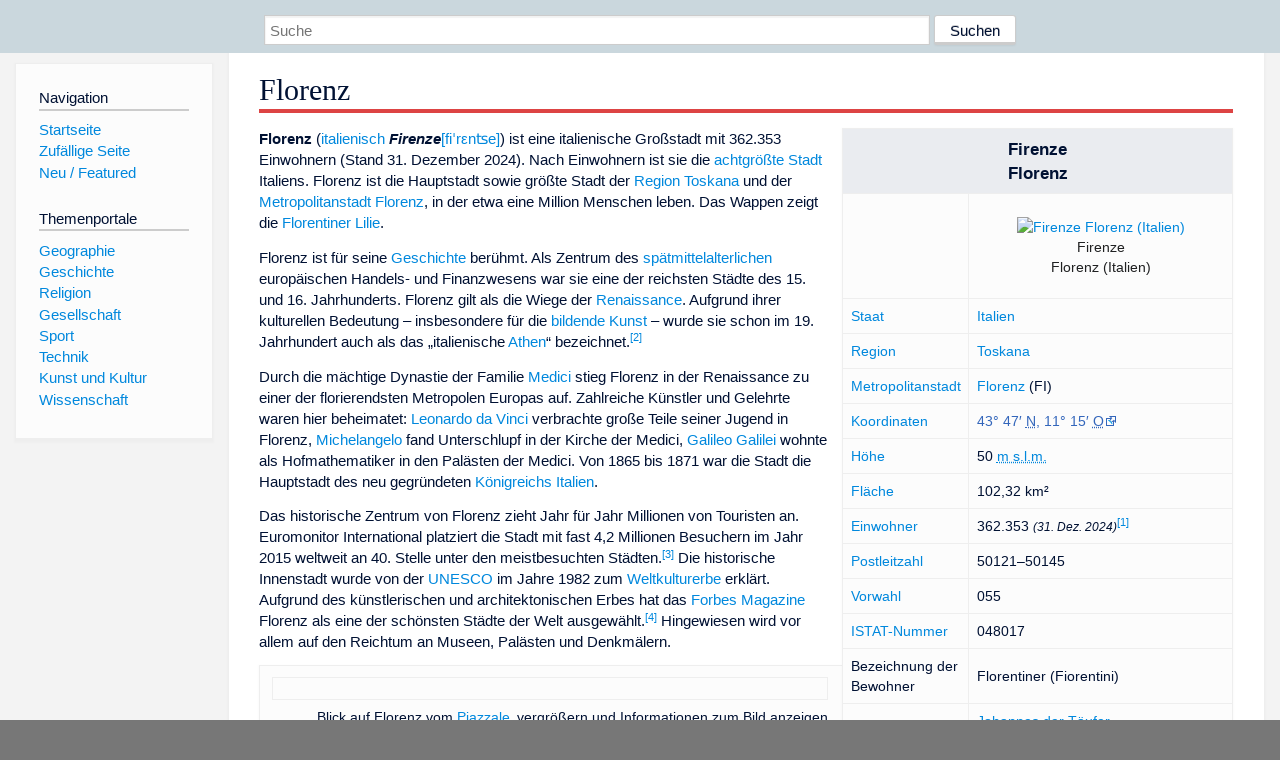

--- FILE ---
content_type: text/html; charset=utf-8
request_url: https://dewiki.de/Lexikon/Florenz
body_size: 70648
content:


<!DOCTYPE html>
<html lang="de-DE">
<head>
<!-- <script async src="https://pagead2.googlesyndication.com/pagead/js/adsbygoogle.js?client=ca-pub-6036180823540385" crossorigin="anonymous"></script> -->    <meta charset="utf-8" />
    <meta name="viewport" content="width=device-width, initial-scale=1.0" />
    <meta property="og:type" content="website" />
    <meta property="og:site_name" content="DeWiki" />
    
    
        <link rel="stylesheet" href="/css/site.min.css" />
    
        <link rel="canonical" href="https://dewiki.de/Lexikon/Florenz" />
    <title>DeWiki &gt; Florenz</title>
<style>
    .sidebar-right-ad, #mw-related-navigation { display: none; }
    @media screen and (min-width: 1350px) {
        .sidebar-right-ad, #mw-related-navigation {
            display: inline;
        }
    }
    .imagesTable {
        display: table;
        width: 100%;
        border-spacing: 3px
    }

    .imagesTableRow {
        display: table-row
    }

    .imagesTableCell {
        display: table-cell;
        padding: 5px;
        vertical-align: middle
    }

    .imagesTableBody {
        display: table-row-group
    }
.google-revocation-link-placeholder {min-height:600px;}
figure[typeof~="mw:File/Thumb"] > figcaption, figure[typeof~="mw:File/Frame"] > figcaption {display:table-caption;caption-side:bottom;line-height:1.4em;word-break:break-word;text-align:left;padding:0 6px 6px 6px;}
figure[typeof~="mw:File/Thumb"], figure[typeof~="mw:File/Frame"] {display: table;text-align:center;border-collapse:collapse;line-height:0;margin:0.5em 0 1.3em 1.4em;clear:right;float:right;}
figure[typeof~="mw:File/Thumb"], figure[typeof~="mw:File/Frame"] {border: 1px solid #c8ccd1;border-bottom-width: 1px;border-bottom-style: solid;border-bottom-color: rgb(200, 204, 209);border-bottom:0; background-color:#f8f9fa;}

/* desktop-billboard-atf */
@media (min-width: 992px) {
.r89-desktop-billboard-atf {
min-height: 250px;
margin-top: 20px;
margin-bottom: 20px
}
}
/* desktop-billboard-btf */
@media (min-width: 992px) {
.r89-desktop-billboard-btf {
min-height: 250px;
margin-top: 20px;
margin-bottom: 20px
}
}
/* desktop-incontent */
@media (min-width: 992px) {
.r89-desktop-InContent {
min-height: 90px;
margin-top: 20px;
margin-bottom: 20px
}
}
/* mobile-billboard-top */
@media (max-width: 991px) {
.r89-mobile-billboard-top {
min-height: 280px;
margin-top: 20px;
margin-bottom: 20px
}
}
#r89-mobile-billboard-top-home-0-wrapper {
  min-height: 280px !important;
}
/* mobile-rectangle-infinite */
@media (max-width: 991px) {
.r89-mobile-rectangle-infinite {
min-height: 250px;
margin-top: 20px;
margin-bottom: 20px
}
}
/* mobile-rectangle-low */
@media (max-width: 991px) {
.r89-mobile-rectangle-low {
min-height: 250px;
margin-top: 20px;
margin-bottom: 20px
}
}
/* mobile-rectangle-mid */
@media (max-width: 991px) {
.r89-mobile-rectangle-mid {
min-height: 250px;
margin-top: 20px;
margin-bottom: 20px
}
}
/* mobile-rectangle-mid-300x600 */
@media (max-width: 991px) {
.r89-Mobile-Rectangle-Mid-300x600 {
min-height: 600px;
margin-top: 20px;
margin-bottom: 20px
}
}
.urhhinw {font-size: 0.6rem;font-style: italic;display: block;text-align: right;background-color: #ffffff80;line-height: 0.9;}</style>
</head>
<body class="sitedir-ltr">
    
    <div id="mw-wrapper">
        <div id="mw-header-container" style="background: #cad7dd; min-height: 3.5em">
            <div id="mw-header">
                <div id="p-search" style="margin-left:auto;margin-right:auto;text-align:center;max-width:1024px;">
                    <form method="get" action="/Suche">
                        <input style="width:65%" name="q" type="text" placeholder="Suche" />
                        <input style="max-width:25%" type="submit" value="Suchen" />
                    </form>
                </div>
            </div>
        </div>
        <div id="mw-content-container">
            <div id="mw-content-block" class="ts-inner">
                <div id="mw-site-navigation">
                    <div id="site-navigation" class="sidebar-chunk">
                        <h2><span>Navigation</span><div class="pokey"></div></h2>
                        <div class="sidebar-inner">
                            <div role="navigation" id="p-navigation">
 <h3>Navigation</h3>
 <div>
  <ul>
   <li><a href="/" title="Startseite" accesskey="z" ><span>Startseite</span></a></li>
   <li><a href="/Special/Random" title="Zufällige Seite" accesskey="z" rel="nofollow"><span>Zufällige Seite</span></a></li>
  <li><a href="/Artikel/Featured">Neu / Featured</a></li>
  </ul>
 </div>
</div>
<div role="navigation" id="p-themenportale">
 <h3>Themenportale</h3>
 <div>
  <ul>
   <li><a href="/Lexikon/Portal:Geographie" title="Geographie-Portal"><span>Geographie</span></a></li>
   <li><a href="/Lexikon/Portal:Geschichte" title="Geschichte-Portal"><span>Geschichte</span></a></li>
   <li><a href="/Lexikon/Portal:Religion" title="Religion-Portal"><span>Religion</span></a></li>
   <li><a href="/Lexikon/Portal:Gesellschaft" title="Gesellschaft-Portal"><span>Gesellschaft</span></a></li>
   <li><a href="/Lexikon/Portal:Sport" title="Sport-Portal"><span>Sport</span></a></li>
   <li><a href="/Lexikon/Portal:Technik" title= "Technik-Portal"><span>Technik</span></a></li>
   <li><a href="/Lexikon/Portal:Kunst_und_Kultur" title="Kunst-und-Kultur-Portal"><span>Kunst und Kultur</span></a></li>
   <li><a href="/Lexikon/Portal:Wissenschaft" title="Wissenschafts-Portal"><span>Wissenschaft</span></a></ li >
  </ul>
 </div>
</div>
                        </div>
                    </div>
                </div>
                <div id="mw-related-navigation" style="padding-left: 0em;position: sticky;top: 4em;">
<!--<div class="sidebar-right-ad">
 <ins class="adsbygoogle" id="sidebaradwithcookieconsent"
  style="display:block"
  data-ad-client="ca-pub-6036180823540385"
  data-ad-slot="5493494242"
  data-ad-format="auto"
  data-full-width-responsive="true"></ins>
 <script>
 (adsbygoogle = window.adsbygoogle || []).push({ });
 </script>  
</div>-->                </div>
                <div id="mw-content">
                    <div id="content" class="mw-body" role="main">
                        

<div>
    <!-- google_ad_section_start -->
    <h1 id="firstHeading" class="firstHeading"><span class="mw-page-title-main">Florenz</span></h1>

<!--<script src="https://tags.refinery89.com/dewikide.js" async></script>
<ins class="adsbygoogle" id="firstadwithcookieconsent"
 style="display:block;height:280px;"
 data-ad-client="ca-pub-6036180823540385"
 data-ad-slot="9334668697"
 data-ad-format="auto"
 data-full-width-responsive="true"></ins> -->
<!-- <script>
 (adsbygoogle = window.adsbygoogle || []).push({ });
</script>
<div class="r89-desktop-billboard-atf"></div>-->

    <div class="mw-content-ltr mw-parser-output" lang=de dir=ltr><table class="wikitable infobox float-right toptextcells" style=font-size:95%;margin-top:0;width:250px><tbody><tr><th colspan=2 style=font-size:larger>Firenze<br>Florenz<tr><td style=text-align:center;vertical-align:middle;width:50%><span typeof=mw:File><a href=/Media/Datei:FlorenceCoA.svg><img alt="" src=//upload.wikimedia.org/wikipedia/commons/thumb/a/ae/FlorenceCoA.svg/120px-FlorenceCoA.svg.png decoding=async width=100 height=130 class=mw-file-element srcset="//upload.wikimedia.org/wikipedia/commons/thumb/a/ae/FlorenceCoA.svg/250px-FlorenceCoA.svg.png 1.5x" data-file-width=463 data-file-height=600></a></span><td style=vertical-align:middle><table class=centered style=background-color:var(--dewiki-hintergrundfarbe1);;color:var(--color-base,#202122);border:none;border-collapse:collapse;width:min-content><tbody><tr><td style=border:none;padding:0;text-align:center><div style=position:relative;z-index:0;padding:0;display:inline-block;width:max-content;vertical-align:top;border:none><figure class="mw-halign-center noviewer notpageimage" typeof=mw:File><a href=/Media/Datei:Italy_location_map.svg><img alt="Firenze Florenz (Italien)" src=//upload.wikimedia.org/wikipedia/commons/thumb/b/be/Italy_location_map.svg/250px-Italy_location_map.svg.png decoding=async width=150 height=189 class=mw-file-element srcset="//upload.wikimedia.org/wikipedia/commons/thumb/b/be/Italy_location_map.svg/330px-Italy_location_map.svg.png 2x" data-file-width=1030 data-file-height=1295></a><figcaption>Firenze<br>Florenz (Italien)</figcaption></figure><div style=position:absolute;top:29.9%;left:39.5%;height:0;width:0><div style=position:relative;z-index:100;left:-2.5px;top:-2.5px;width:5px;height:5px;line-height:0><span typeof=mw:File><a href="https://geohack.toolforge.org/geohack.php?pagename=Florenz&amp;language=de&amp;params=43.783333333333_N_11.25_E_dim:10000_region:IT-FI_type:city(362353)&amp;title=Firenze%3Cbr+%2F%3EFlorenz"><img alt="" src=//upload.wikimedia.org/wikipedia/commons/thumb/0/0c/Red_pog.svg/20px-Red_pog.svg.png decoding=async width=5 height=5 class=mw-file-element data-file-width=64 data-file-height=64></a></span></div></div></div></table><tr><td><a href=/Lexikon/Staat title=Staat>Staat</a><td><a href=/Lexikon/Italien title=Italien>Italien</a><tr><td><a href=/Lexikon/Italienische_Regionen title="Italienische Regionen">Region</a><td><a href=/Lexikon/Toskana title=Toskana>Toskana</a><tr><td><a href=/Lexikon/Metropolitanstadt title=Metropolitanstadt>Metropolitanstadt</a><td><a href=/Lexikon/Metropolitanstadt_Florenz title="Metropolitanstadt Florenz">Florenz</a>&#160;(FI)<tr><td><a href=/Lexikon/World_Geodetic_System_1984 title="World Geodetic System 1984">Koordinaten</a><td><span id=text_coordinates class="coordinates plainlinks-print"><a class="external text" href="https://geohack.toolforge.org/geohack.php?pagename=Florenz&amp;language=de&amp;params=43.783333333333_N_11.25_E_dim:10000_region:IT-FI_type:city(362353)"><span title=Breitengrad>43°&#160;47′&#160;<abbr title=Nord>N</abbr></span>, <span title=Längengrad>11°&#160;15′&#160;<abbr title=Ost>O</abbr></span></a></span><span class="geo noexcerpt" style=display:none><span class=body></span><span class=latitude>43.783333333333</span><span class=longitude>11.25</span><span class=elevation>50</span></span><tr><td><a href=/Lexikon/H%c3%b6he_%c3%bcber_dem_Meeresspiegel title="Höhe über dem Meeresspiegel">Höhe</a><td><span style=border-width:0;padding:0;margin:0>50&#160;<a href=/Lexikon/H%c3%b6he_%c3%bcber_dem_Meeresspiegel title="Höhe über dem Meeresspiegel"><abbr title="metri sul livello del mare (Höhe über dem Meeresspiegel)">m&#160;s.l.m.</abbr></a></span><tr><td><a href=/Lexikon/Fl%c3%a4cheninhalt title=Flächeninhalt>Fläche</a><td>102,32&#160;km²<tr><td><a href=/Lexikon/Einwohnerzahl title=Einwohnerzahl>Einwohner</a><td>362.353 <small><i>(31. Dez. 2024)</i></small><sup id=cite_ref-1 class=reference><a href=#cite_note-1><span class=cite-bracket>&#91;</span>1<span class=cite-bracket>&#93;</span></a></sup><tr><td><a href=/Lexikon/Postleitzahl_(Italien) title="Postleitzahl (Italien)">Postleitzahl</a><td>50121–50145<tr><td><a href=/Lexikon/Telefonvorwahl_(Italien) title="Telefonvorwahl (Italien)">Vorwahl</a><td>055<tr><td><a href=/Lexikon/Istituto_Nazionale_di_Statistica title="Istituto Nazionale di Statistica">ISTAT-Nummer</a><td>048017<tr><td>Bezeichnung der Bewohner<td>Florentiner (Fiorentini)<tr><td><a href=/Lexikon/Liste_der_Schutzpatrone title="Liste der Schutzpatrone">Schutzpatron</a><td><a href=/Lexikon/Johannes_der_T%c3%a4ufer title="Johannes der Täufer">Johannes der Täufer</a><br>(24. Juni)<tr><td><a href=/Lexikon/Website title=Website>Website</a><td><a rel=nofollow class="external text" href="https://www.comune.fi.it/">comune.fi.it</a><tr><td colspan=2 style=font-size:smaller;text-align:center><span typeof=mw:File><a href=/Media/Datei:Collage_Firenze1.jpg><img alt="" src=//upload.wikimedia.org/wikipedia/commons/thumb/e/ee/Collage_Firenze1.jpg/330px-Collage_Firenze1.jpg decoding=async width=270 height=379 class=mw-file-element srcset="//upload.wikimedia.org/wikipedia/commons/thumb/e/ee/Collage_Firenze1.jpg/500px-Collage_Firenze1.jpg 1.5x, //upload.wikimedia.org/wikipedia/commons/thumb/e/ee/Collage_Firenze1.jpg/800px-Collage_Firenze1.jpg 2x" data-file-width=800 data-file-height=1124></a></span> <br>Im Uhrzeigersinn von oben: <a href=/Lexikon/Kathedrale_von_Florenz class=mw-redirect title="Kathedrale von Florenz">Kathedrale Santa Maria del Fiore</a>, <a href=/Lexikon/Piazza_della_Repubblica_(Florenz) title="Piazza della Repubblica (Florenz)">Piazza della Repubblica</a>, <a href=/Lexikon/Palazzo_Pitti title="Palazzo Pitti">Palazzo Pitti</a>, <a href=/Lexikon/Ponte_Vecchio title="Ponte Vecchio">Ponte Vecchio</a>, <a href=/Lexikon/Palazzo_Vecchio title="Palazzo Vecchio">Palazzo Vecchio</a> und <a href=/Lexikon/David_(Michelangelo) title="David (Michelangelo)">Michelangelos David</a> in der <a href=/Lexikon/Accademia_di_Belle_Arti_(Florenz) title="Accademia di Belle Arti (Florenz)">Accademia di Belle Arti</a></table><p><b>Florenz</b> (<span style=font-style:normal;font-weight:normal><a href=/Lexikon/Italienische_Sprache title="Italienische Sprache">italienisch</a></span> <span lang=it-Latn style=font-style:italic><b>Firenze</b></span><style data-mw-deduplicate=TemplateStyles:r227981795>.mw-parser-output .IPA a{text-decoration:none}</style><span class=navigation-not-searchable><span class=IPA><a href=/Lexikon/Liste_der_IPA-Zeichen title="Liste der IPA-Zeichen"><span title="Aussprache im Internationalen Phonetischen Alphabet (IPA)" lang=zxx>[fiˈrεnʦe]</span></a></span></span>) ist eine italienische Großstadt mit 362.353 Einwohnern (Stand 31.&#160;Dezember 2024). Nach Einwohnern ist sie die <a href=/Lexikon/Liste_der_St%c3%a4dte_in_Italien title="Liste der Städte in Italien">achtgrößte Stadt</a> Italiens. Florenz ist die Hauptstadt sowie größte Stadt der <a href=/Lexikon/Italienische_Regionen title="Italienische Regionen">Region</a> <a href=/Lexikon/Toskana title=Toskana>Toskana</a> und der <a href=/Lexikon/Metropolitanstadt_Florenz title="Metropolitanstadt Florenz">Metropolitanstadt Florenz</a>, in der etwa eine Million Menschen leben. Das Wappen zeigt die <a href=/Lexikon/Florentiner_Lilie title="Florentiner Lilie">Florentiner Lilie</a>.<p>Florenz ist für seine <a href=/Lexikon/Geschichte_von_Florenz title="Geschichte von Florenz">Geschichte</a> berühmt. Als Zentrum des <a href=/Lexikon/Sp%c3%a4tmittelalter title=Spätmittelalter>spätmittelalterlichen</a> europäischen Handels- und Finanzwesens war sie eine der reichsten Städte des 15. und 16. Jahrhunderts. Florenz gilt als die Wiege der <a href=/Lexikon/Renaissance title=Renaissance>Renaissance</a>. Aufgrund ihrer kulturellen Bedeutung – insbesondere für die <a href=/Lexikon/Bildende_Kunst title="Bildende Kunst">bildende Kunst</a> – wurde sie schon im 19. Jahrhundert auch als das „italienische <a href=/Lexikon/Athen title=Athen>Athen</a>“ bezeichnet.<sup id=cite_ref-2 class=reference><a href=#cite_note-2><span class=cite-bracket>&#91;</span>2<span class=cite-bracket>&#93;</span></a></sup><p>Durch die mächtige Dynastie der Familie <a href=/Lexikon/Medici title=Medici>Medici</a> stieg Florenz in der Renaissance zu einer der florierendsten Metropolen Europas auf. Zahlreiche Künstler und Gelehrte waren hier beheimatet: <a href=/Lexikon/Leonardo_da_Vinci title="Leonardo da Vinci">Leonardo da Vinci</a> verbrachte große Teile seiner Jugend in Florenz, <a href=/Lexikon/Michelangelo title=Michelangelo>Michelangelo</a> fand Unterschlupf in der Kirche der Medici, <a href=/Lexikon/Galileo_Galilei title="Galileo Galilei">Galileo Galilei</a> wohnte als Hofmathematiker in den Palästen der Medici. Von 1865 bis 1871 war die Stadt die Hauptstadt des neu gegründeten <a href=/Lexikon/K%c3%b6nigreich_Italien_(1861%e2%80%931946) title="Königreich Italien (1861–1946)">Königreichs Italien</a>.<p>Das historische Zentrum von Florenz zieht Jahr für Jahr Millionen von Touristen an. Euromonitor International platziert die Stadt mit fast 4,2 Millionen Besuchern im Jahr 2015 weltweit an 40. Stelle unter den meistbesuchten Städten.<sup id=cite_ref-3 class=reference><a href=#cite_note-3><span class=cite-bracket>&#91;</span>3<span class=cite-bracket>&#93;</span></a></sup> Die historische Innenstadt wurde von der <a href=/Lexikon/UNESCO title=UNESCO>UNESCO</a> im Jahre 1982 zum <a href=/Lexikon/UNESCO-Welterbe title=UNESCO-Welterbe>Weltkulturerbe</a> erklärt. Aufgrund des künstlerischen und architektonischen Erbes hat das <a href=/Lexikon/Forbes_(Zeitschrift) class=mw-redirect title="Forbes (Zeitschrift)">Forbes Magazine</a> Florenz als eine der schönsten Städte der Welt ausgewählt.<sup id=cite_ref-4 class=reference><a href=#cite_note-4><span class=cite-bracket>&#91;</span>4<span class=cite-bracket>&#93;</span></a></sup> Hingewiesen wird vor allem auf den Reichtum an Museen, Palästen und Denkmälern.<div style="box-sizing:border-box;clear:{{{clear}}}; max-width:100%;margin-top:0.1em; margin-bottom:0.1em; margin-left:auto; margin-right:auto"><div class="thumbinner centered panorama" style=max-width:722px;width:100%;width:inherit><div class="thumbimage noresize" style=overflow-y:hidden;overflow-x:scroll;overflow:auto;width:100%;width:inherit><span typeof=mw:File><a href=/Media/Datei:Panoramica_Firenze.jpg><img alt="" src=//upload.wikimedia.org/wikipedia/commons/thumb/c/c6/Panoramica_Firenze.jpg/960px-Panoramica_Firenze.jpg decoding=async width=720 height=217 class=mw-file-element srcset="//upload.wikimedia.org/wikipedia/commons/thumb/c/c6/Panoramica_Firenze.jpg/1080px-Panoramica_Firenze.jpg 1.5x, //upload.wikimedia.org/wikipedia/commons/thumb/c/c6/Panoramica_Firenze.jpg/1440px-Panoramica_Firenze.jpg 2x" data-file-width=16929 data-file-height=5102></a></span></div><div class=thumbcaption style=text-align:center><div class=magnify><span>vergrößern und Informationen zum Bild anzeigen</span></div><div style="float:right;margin:0 3px"><span class=skin-invert typeof=mw:File><a href="https://tools.wmflabs.org/zoomviewer/?flash=no&amp;f=Panoramica+Firenze.jpg" title="Interaktiver Bildbetrachter"><img alt="" src=//upload.wikimedia.org/wikipedia/commons/thumb/8/81/Magnifying_glass.svg/20px-Magnifying_glass.svg.png decoding=async width=12 height=12 class=mw-file-element srcset="//upload.wikimedia.org/wikipedia/commons/thumb/8/81/Magnifying_glass.svg/40px-Magnifying_glass.svg.png 2x" data-file-width=110 data-file-height=110></a></span></div><div style=float:left;width:30px;height:12px></div>Blick auf Florenz vom <a href=/Lexikon/Piazzale_Michelangelo title="Piazzale Michelangelo">Piazzale Michelangelo</a></div></div></div><div id=toc class=toc role=navigation aria-labelledby=mw-toc-heading><input type=checkbox role=button id=toctogglecheckbox class=toctogglecheckbox style=display:none><div class=toctitle lang=de dir=ltr><h2 id=mw-toc-heading>Inhaltsverzeichnis</h2><span class=toctogglespan><label class=toctogglelabel for=toctogglecheckbox></label></span></div><ul><li class="toclevel-1 tocsection-1"><a href=#Geographie><span class=tocnumber>1</span> <span class=toctext>Geographie</span></a><ul><li class="toclevel-2 tocsection-2"><a href=#Lage><span class=tocnumber>1.1</span> <span class=toctext>Lage</span></a><li class="toclevel-2 tocsection-3"><a href=#Klima><span class=tocnumber>1.2</span> <span class=toctext>Klima</span></a></ul><li class="toclevel-1 tocsection-4"><a href=#Stadtgliederung><span class=tocnumber>2</span> <span class=toctext>Stadtgliederung</span></a><li class="toclevel-1 tocsection-5"><a href=#Bevölkerung><span class=tocnumber>3</span> <span class=toctext>Bevölkerung</span></a><ul><li class="toclevel-2 tocsection-6"><a href=#Bevölkerungsentwicklung><span class=tocnumber>3.1</span> <span class=toctext>Bevölkerungsentwicklung</span></a><li class="toclevel-2 tocsection-7"><a href=#Ethnien_und_Migration><span class=tocnumber>3.2</span> <span class=toctext>Ethnien und Migration</span></a></ul><li class="toclevel-1 tocsection-8"><a href=#Politik><span class=tocnumber>4</span> <span class=toctext>Politik</span></a><li class="toclevel-1 tocsection-9"><a href=#Bildung><span class=tocnumber>5</span> <span class=toctext>Bildung</span></a><li class="toclevel-1 tocsection-10"><a href=#Geschichte><span class=tocnumber>6</span> <span class=toctext>Geschichte</span></a><ul><li class="toclevel-2 tocsection-11"><a href=#Antike><span class=tocnumber>6.1</span> <span class=toctext>Antike</span></a><li class="toclevel-2 tocsection-12"><a href=#Mittelalter><span class=tocnumber>6.2</span> <span class=toctext>Mittelalter</span></a><li class="toclevel-2 tocsection-13"><a href=#Renaissance:_Aufstieg_und_Fall_der_Medici><span class=tocnumber>6.3</span> <span class=toctext>Renaissance: Aufstieg und Fall der Medici</span></a><li class="toclevel-2 tocsection-14"><a href=#19._und_20._Jahrhundert><span class=tocnumber>6.4</span> <span class=toctext>19. und 20. Jahrhundert</span></a></ul><li class="toclevel-1 tocsection-15"><a href=#Kultur><span class=tocnumber>7</span> <span class=toctext>Kultur</span></a><li class="toclevel-1 tocsection-16"><a href=#Religion><span class=tocnumber>8</span> <span class=toctext>Religion</span></a><li class="toclevel-1 tocsection-17"><a href=#Sehenswürdigkeiten><span class=tocnumber>9</span> <span class=toctext>Sehenswürdigkeiten</span></a><ul><li class="toclevel-2 tocsection-18"><a href=#Plätze,_Straßen_und_Brücken><span class=tocnumber>9.1</span> <span class=toctext>Plätze, Straßen und Brücken</span></a><li class="toclevel-2 tocsection-19"><a href=#Kirchen><span class=tocnumber>9.2</span> <span class=toctext>Kirchen</span></a><li class="toclevel-2 tocsection-20"><a href=#Paläste><span class=tocnumber>9.3</span> <span class=toctext>Paläste</span></a><li class="toclevel-2 tocsection-21"><a href=#Museen_(Auswahl)><span class=tocnumber>9.4</span> <span class=toctext>Museen (Auswahl)</span></a><ul><li class="toclevel-3 tocsection-22"><a href=#Uffizien><span class=tocnumber>9.4.1</span> <span class=toctext>Uffizien</span></a><li class="toclevel-3 tocsection-23"><a href=#Accademia><span class=tocnumber>9.4.2</span> <span class=toctext>Accademia</span></a><li class="toclevel-3 tocsection-24"><a href=#Museo_Nazionale_del_Bargello><span class=tocnumber>9.4.3</span> <span class=toctext>Museo Nazionale del Bargello</span></a><li class="toclevel-3 tocsection-25"><a href=#Palazzo_Pitti><span class=tocnumber>9.4.4</span> <span class=toctext>Palazzo Pitti</span></a><li class="toclevel-3 tocsection-26"><a href=#Museo_dell’Opera_di_Duomo_(Dommuseum)><span class=tocnumber>9.4.5</span> <span class=toctext>Museo dell’Opera di Duomo (Dommuseum)</span></a><li class="toclevel-3 tocsection-27"><a href=#Weitere_Museum><span class=tocnumber>9.4.6</span> <span class=toctext>Weitere Museum</span></a></ul><li class="toclevel-2 tocsection-28"><a href=#Gärten><span class=tocnumber>9.5</span> <span class=toctext>Gärten</span></a><li class="toclevel-2 tocsection-29"><a href=#Weitere_Sehenswürdigkeiten><span class=tocnumber>9.6</span> <span class=toctext>Weitere Sehenswürdigkeiten</span></a></ul><li class="toclevel-1 tocsection-30"><a href=#Wirtschaft><span class=tocnumber>10</span> <span class=toctext>Wirtschaft</span></a><li class="toclevel-1 tocsection-31"><a href=#Verkehr><span class=tocnumber>11</span> <span class=toctext>Verkehr</span></a><ul><li class="toclevel-2 tocsection-32"><a href=#Luftverkehr><span class=tocnumber>11.1</span> <span class=toctext>Luftverkehr</span></a><li class="toclevel-2 tocsection-33"><a href=#Straße><span class=tocnumber>11.2</span> <span class=toctext>Straße</span></a><li class="toclevel-2 tocsection-34"><a href=#Eisenbahn><span class=tocnumber>11.3</span> <span class=toctext>Eisenbahn</span></a><li class="toclevel-2 tocsection-35"><a href=#Nahverkehr><span class=tocnumber>11.4</span> <span class=toctext>Nahverkehr</span></a></ul><li class="toclevel-1 tocsection-36"><a href=#Sport><span class=tocnumber>12</span> <span class=toctext>Sport</span></a><ul><li class="toclevel-2 tocsection-37"><a href=#Fußball><span class=tocnumber>12.1</span> <span class=toctext>Fußball</span></a><li class="toclevel-2 tocsection-38"><a href=#Calcio_Storico><span class=tocnumber>12.2</span> <span class=toctext>Calcio Storico</span></a><li class="toclevel-2 tocsection-39"><a href=#Radsport><span class=tocnumber>12.3</span> <span class=toctext>Radsport</span></a></ul><li class="toclevel-1 tocsection-40"><a href=#Persönlichkeiten><span class=tocnumber>13</span> <span class=toctext>Persönlichkeiten</span></a><li class="toclevel-1 tocsection-41"><a href=#Städtepartnerschaften><span class=tocnumber>14</span> <span class=toctext>Städtepartnerschaften</span></a><li class="toclevel-1 tocsection-42"><a href=#Musik><span class=tocnumber>15</span> <span class=toctext>Musik</span></a><li class="toclevel-1 tocsection-43"><a href=#Filmproduktionen><span class=tocnumber>16</span> <span class=toctext>Filmproduktionen</span></a><li class="toclevel-1 tocsection-44"><a href=#Literatur><span class=tocnumber>17</span> <span class=toctext>Literatur</span></a><li class="toclevel-1 tocsection-45"><a href=#Weblinks><span class=tocnumber>18</span> <span class=toctext>Weblinks</span></a><li class="toclevel-1 tocsection-46"><a href=#Einzelnachweise><span class=tocnumber>19</span> <span class=toctext>Einzelnachweise</span></a></ul></div><div class="mw-heading mw-heading2"><h2 id=Geographie>Geographie</h2></div><div class="mw-heading mw-heading3"><h3 id=Lage>Lage</h3></div><p>Florenz liegt am <a href=/Lexikon/Arno_(Tyrrhenisches_Meer) title="Arno (Tyrrhenisches Meer)">Arno</a>, der durch die Altstadt fließt, und am <a href=/Lexikon/Mugnone_(Fluss) title="Mugnone (Fluss)">Mugnone</a>, der von Norden kommend westlich der Altstadt in den Arno mündet. Von Süden kommend tritt der <span>Ema</span> dem <a href=/Lexikon/Greve_(Fluss) title="Greve (Fluss)">Greve</a> bei Galluzzo zu, zusammen münden sie danach im Stadtgebiet von Florenz im Arno. Der Arno war ehedem wichtig als Handelsweg für die Versorgung der Stadtbewohner, verursachte allerdings durch Überflutungen auch Zerstörung und Leid. Nördlich von Florenz erstreckt sich der Höhenzug des toskanisch-<a href=/Lexikon/Emilia_(Region) title="Emilia (Region)">emilianischen</a> <a href=/Lexikon/Apennin title=Apennin>Apennins</a>, im Süden grenzen die Hügel des <a href=/Lexikon/Chianti_(Gebiet) title="Chianti (Gebiet)">Chianti</a> an die Stadt. Die Höhenlage des Stadtgebiets erstreckt sich von ca. <span style=border-width:0;padding:0;margin:0>25&#160;<abbr title="metri sul livello del mare (Höhe über dem Meeresspiegel)">m&#160;s.l.m.</abbr></span> (Arno bei Camaioni) bis ca. <span style=border-width:0;padding:0;margin:0>330&#160;<abbr title="metri sul livello del mare (Höhe über dem Meeresspiegel)">m&#160;s.l.m.</abbr></span> (bei Montebeni).<div class="mw-heading mw-heading3"><h3 id=Klima>Klima</h3></div><p>Florenz befindet sich noch in der <a href=/Lexikon/Gem%c3%a4%c3%9figte_Zone class=mw-redirect title="Gemäßigte Zone">gemäßigten Klimazone</a> mit sehr warmen Sommern und kalten und feuchten Wintern. Aufgrund seiner Lage und des damit verbundenen Mangels an Ventilation ist es in Florenz im Sommer spürbar wärmer als an der Küste.<p>Die höchste gemessene Temperatur lag bei 44&#160;°C im Juli 1983. Die tiefste festgestellte Temperatur war −23&#160;°C im Januar 1985.<table class=infobox style="width:19.5em;float:right;clear:right;margin-left:1em;margin-right:0;text-align:center;border:solid 1px silver;position:relative;z-index:100;border-collapse:collapse"><tbody><tr><th>Florenz<tr><th style=font-size:90%>Klimadiagramm<tr><td><table style=width:100%;margin:0;text-align:center;border:none;font-size:90%;box-sizing:border-box;border-collapse:collapse><tbody><tr><td>J<td>F<td>M<td>A<td>M<td>J<td>J<td>A<td>S<td>O<td>N<td>D<tr><td><div style=width:1.6em;height:20em;position:relative;z-index:-1;padding:0;margin:0><div style="height:8em;bottom:2em;width:1.6em;position:absolute;left:0;border-top:dotted 1px #cba;border-bottom:dotted 1px #abc;z-index:1;padding:0;margin:-1px 0">&#160;</div><div style=background:#AACCEE;color:inherit;;position:absolute;bottom:2em;left:.2em;width:1.2em;height:1.462em;z-index:3;overflow:hidden>&#160;</div><div style=color:var(--color-progressive,#3366cc);position:absolute;bottom:.5em;left:0;width:1.6em;height:1.5em;text-align:center><span style=font-size:70%>73</span></div><div style=overflow:hidden;background:#EE4444;color:inherit;position:absolute;left:.4em;width:0.8em;z-index:4;bottom:10.28em;height:1.74em>&#160;</div><div style=color:var(--color-destructive,#D73333);position:absolute;bottom:12.02em;left:-.4em;width:1.6em;height:1.5em;text-align:right;z-index:4><span style=font-size:80%>10</span></div><div style=color:var(--color-destructive,#D73333);position:absolute;bottom:8.78em;left:-.4em;width:1.6em;height:1.5em;text-align:right;z-index:4><span style=font-size:80%>1</span></div></div><td><div style=width:1.6em;height:20em;position:relative;z-index:-1;padding:0;margin:0><div style="height:8em;bottom:2em;width:1.6em;position:absolute;left:0;border-top:dotted 1px #cba;border-bottom:dotted 1px #abc;z-index:1;padding:0;margin:-1px 0">&#160;</div><div style=background:#AACCEE;color:inherit;;position:absolute;bottom:2em;left:.2em;width:1.2em;height:1.384em;z-index:3;overflow:hidden>&#160;</div><div style=color:var(--color-progressive,#3366cc);position:absolute;bottom:.5em;left:0;width:1.6em;height:1.5em;text-align:center><span style=font-size:70%>69</span></div><div style=overflow:hidden;background:#EE4444;color:inherit;position:absolute;left:.4em;width:0.8em;z-index:4;bottom:10.56em;height:1.84em>&#160;</div><div style=color:var(--color-destructive,#D73333);position:absolute;bottom:12.4em;left:-.4em;width:1.6em;height:1.5em;text-align:right;z-index:4><span style=font-size:80%>12</span></div><div style=color:var(--color-destructive,#D73333);position:absolute;bottom:9.06em;left:-.4em;width:1.6em;height:1.5em;text-align:right;z-index:4><span style=font-size:80%>3</span></div></div><td><div style=width:1.6em;height:20em;position:relative;z-index:-1;padding:0;margin:0><div style="height:8em;bottom:2em;width:1.6em;position:absolute;left:0;border-top:dotted 1px #cba;border-bottom:dotted 1px #abc;z-index:1;padding:0;margin:-1px 0">&#160;</div><div style=background:#AACCEE;color:inherit;;position:absolute;bottom:2em;left:.2em;width:1.2em;height:1.602em;z-index:3;overflow:hidden>&#160;</div><div style=color:var(--color-progressive,#3366cc);position:absolute;bottom:.5em;left:0;width:1.6em;height:1.5em;text-align:center><span style=font-size:70%>80</span></div><div style=overflow:hidden;background:#EE4444;color:inherit;position:absolute;left:.4em;width:0.8em;z-index:4;bottom:10.98em;height:2.02em>&#160;</div><div style=color:var(--color-destructive,#D73333);position:absolute;bottom:13em;left:-.4em;width:1.6em;height:1.5em;text-align:right;z-index:4><span style=font-size:80%>15</span></div><div style=color:var(--color-destructive,#D73333);position:absolute;bottom:9.48em;left:-.4em;width:1.6em;height:1.5em;text-align:right;z-index:4><span style=font-size:80%>5</span></div></div><td><div style=width:1.6em;height:20em;position:relative;z-index:-1;padding:0;margin:0><div style="height:8em;bottom:2em;width:1.6em;position:absolute;left:0;border-top:dotted 1px #cba;border-bottom:dotted 1px #abc;z-index:1;padding:0;margin:-1px 0">&#160;</div><div style=background:#AACCEE;color:inherit;;position:absolute;bottom:2em;left:.2em;width:1.2em;height:1.55em;z-index:3;overflow:hidden>&#160;</div><div style=color:var(--color-progressive,#3366cc);position:absolute;bottom:.5em;left:0;width:1.6em;height:1.5em;text-align:center><span style=font-size:70%>78</span></div><div style=overflow:hidden;background:#EE4444;color:inherit;position:absolute;left:.4em;width:0.8em;z-index:4;bottom:11.54em;height:2.22em>&#160;</div><div style=color:var(--color-destructive,#D73333);position:absolute;bottom:13.76em;left:-.4em;width:1.6em;height:1.5em;text-align:right;z-index:4><span style=font-size:80%>19</span></div><div style=color:var(--color-destructive,#D73333);position:absolute;bottom:10.04em;left:-.4em;width:1.6em;height:1.5em;text-align:right;z-index:4><span style=font-size:80%>8</span></div></div><td><div style=width:1.6em;height:20em;position:relative;z-index:-1;padding:0;margin:0><div style="height:8em;bottom:2em;width:1.6em;position:absolute;left:0;border-top:dotted 1px #cba;border-bottom:dotted 1px #abc;z-index:1;padding:0;margin:-1px 0">&#160;</div><div style=background:#AACCEE;color:inherit;;position:absolute;bottom:2em;left:.2em;width:1.2em;height:1.452em;z-index:3;overflow:hidden>&#160;</div><div style=color:var(--color-progressive,#3366cc);position:absolute;bottom:.5em;left:0;width:1.6em;height:1.5em;text-align:center><span style=font-size:70%>73</span></div><div style=overflow:hidden;background:#EE4444;color:inherit;position:absolute;left:.4em;width:0.8em;z-index:4;bottom:12.26em;height:2.42em>&#160;</div><div style=color:var(--color-destructive,#D73333);position:absolute;bottom:14.68em;left:-.4em;width:1.6em;height:1.5em;text-align:right;z-index:4><span style=font-size:80%>23</span></div><div style=color:var(--color-destructive,#D73333);position:absolute;bottom:10.76em;left:-.4em;width:1.6em;height:1.5em;text-align:right;z-index:4><span style=font-size:80%>11</span></div></div><td><div style=width:1.6em;height:20em;position:relative;z-index:-1;padding:0;margin:0><div style="height:8em;bottom:2em;width:1.6em;position:absolute;left:0;border-top:dotted 1px #cba;border-bottom:dotted 1px #abc;z-index:1;padding:0;margin:-1px 0">&#160;</div><div style=background:#AACCEE;color:inherit;;position:absolute;bottom:2em;left:.2em;width:1.2em;height:1.094em;z-index:3;overflow:hidden>&#160;</div><div style=color:var(--color-progressive,#3366cc);position:absolute;bottom:.5em;left:0;width:1.6em;height:1.5em;text-align:center><span style=font-size:70%>55</span></div><div style=overflow:hidden;background:#EE4444;color:inherit;position:absolute;left:.4em;width:0.8em;z-index:4;bottom:12.94em;height:2.52em>&#160;</div><div style=color:var(--color-destructive,#D73333);position:absolute;bottom:15.46em;left:-.4em;width:1.6em;height:1.5em;text-align:right;z-index:4><span style=font-size:80%>27</span></div><div style=color:var(--color-destructive,#D73333);position:absolute;bottom:11.44em;left:-.4em;width:1.6em;height:1.5em;text-align:right;z-index:4><span style=font-size:80%>15</span></div></div><td><div style=width:1.6em;height:20em;position:relative;z-index:-1;padding:0;margin:0><div style="height:8em;bottom:2em;width:1.6em;position:absolute;left:0;border-top:dotted 1px #cba;border-bottom:dotted 1px #abc;z-index:1;padding:0;margin:-1px 0">&#160;</div><div style=background:#AACCEE;color:inherit;;position:absolute;bottom:2em;left:.2em;width:1.2em;height:0.792em;z-index:3;overflow:hidden>&#160;</div><div style=color:var(--color-progressive,#3366cc);position:absolute;bottom:.5em;left:0;width:1.6em;height:1.5em;text-align:center><span style=font-size:70%>40</span></div><div style=overflow:hidden;background:#EE4444;color:inherit;position:absolute;left:.4em;width:0.8em;z-index:4;bottom:13.44em;height:2.78em>&#160;</div><div style=color:var(--color-destructive,#D73333);position:absolute;bottom:16.22em;left:-.4em;width:1.6em;height:1.5em;text-align:right;z-index:4><span style=font-size:80%>31</span></div><div style=color:var(--color-destructive,#D73333);position:absolute;bottom:11.94em;left:-.4em;width:1.6em;height:1.5em;text-align:right;z-index:4><span style=font-size:80%>17</span></div></div><td><div style=width:1.6em;height:20em;position:relative;z-index:-1;padding:0;margin:0><div style="height:8em;bottom:2em;width:1.6em;position:absolute;left:0;border-top:dotted 1px #cba;border-bottom:dotted 1px #abc;z-index:1;padding:0;margin:-1px 0">&#160;</div><div style=background:#AACCEE;color:inherit;;position:absolute;bottom:2em;left:.2em;width:1.2em;height:1.522em;z-index:3;overflow:hidden>&#160;</div><div style=color:var(--color-progressive,#3366cc);position:absolute;bottom:.5em;left:0;width:1.6em;height:1.5em;text-align:center><span style=font-size:70%>76</span></div><div style=overflow:hidden;background:#EE4444;color:inherit;position:absolute;left:.4em;width:0.8em;z-index:4;bottom:13.4em;height:2.72em>&#160;</div><div style=color:var(--color-destructive,#D73333);position:absolute;bottom:16.12em;left:-.4em;width:1.6em;height:1.5em;text-align:right;z-index:4><span style=font-size:80%>31</span></div><div style=color:var(--color-destructive,#D73333);position:absolute;bottom:11.9em;left:-.4em;width:1.6em;height:1.5em;text-align:right;z-index:4><span style=font-size:80%>17</span></div></div><td><div style=width:1.6em;height:20em;position:relative;z-index:-1;padding:0;margin:0><div style="height:8em;bottom:2em;width:1.6em;position:absolute;left:0;border-top:dotted 1px #cba;border-bottom:dotted 1px #abc;z-index:1;padding:0;margin:-1px 0">&#160;</div><div style=background:#AACCEE;color:inherit;;position:absolute;bottom:2em;left:.2em;width:1.2em;height:1.55em;z-index:3;overflow:hidden>&#160;</div><div style=color:var(--color-progressive,#3366cc);position:absolute;bottom:.5em;left:0;width:1.6em;height:1.5em;text-align:center><span style=font-size:70%>78</span></div><div style=overflow:hidden;background:#EE4444;color:inherit;position:absolute;left:.4em;width:0.8em;z-index:4;bottom:12.84em;height:2.48em>&#160;</div><div style=color:var(--color-destructive,#D73333);position:absolute;bottom:15.32em;left:-.4em;width:1.6em;height:1.5em;text-align:right;z-index:4><span style=font-size:80%>27</span></div><div style=color:var(--color-destructive,#D73333);position:absolute;bottom:11.34em;left:-.4em;width:1.6em;height:1.5em;text-align:right;z-index:4><span style=font-size:80%>14</span></div></div><td><div style=width:1.6em;height:20em;position:relative;z-index:-1;padding:0;margin:0><div style="height:8em;bottom:2em;width:1.6em;position:absolute;left:0;border-top:dotted 1px #cba;border-bottom:dotted 1px #abc;z-index:1;padding:0;margin:-1px 0">&#160;</div><div style=background:#AACCEE;color:inherit;;position:absolute;bottom:2em;left:.2em;width:1.2em;height:1.756em;z-index:3;overflow:hidden>&#160;</div><div style=color:var(--color-progressive,#3366cc);position:absolute;bottom:.5em;left:0;width:1.6em;height:1.5em;text-align:center><span style=font-size:70%>88</span></div><div style=overflow:hidden;background:#EE4444;color:inherit;position:absolute;left:.4em;width:0.8em;z-index:4;bottom:12em;height:2.22em>&#160;</div><div style=color:var(--color-destructive,#D73333);position:absolute;bottom:14.22em;left:-.4em;width:1.6em;height:1.5em;text-align:right;z-index:4><span style=font-size:80%>21</span></div><div style=color:var(--color-destructive,#D73333);position:absolute;bottom:10.5em;left:-.4em;width:1.6em;height:1.5em;text-align:right;z-index:4><span style=font-size:80%>10</span></div></div><td><div style=width:1.6em;height:20em;position:relative;z-index:-1;padding:0;margin:0><div style="height:8em;bottom:2em;width:1.6em;position:absolute;left:0;border-top:dotted 1px #cba;border-bottom:dotted 1px #abc;z-index:1;padding:0;margin:-1px 0">&#160;</div><div style=background:#AACCEE;color:inherit;;position:absolute;bottom:2em;left:.2em;width:1.2em;height:2.224em;z-index:3;overflow:hidden>&#160;</div><div style=color:var(--color-progressive,#3366cc);position:absolute;bottom:.5em;left:0;width:1.6em;height:1.5em;text-align:center><span style=font-size:70%>111</span></div><div style=overflow:hidden;background:#EE4444;color:inherit;position:absolute;left:.4em;width:0.8em;z-index:4;bottom:11.1em;height:1.88em>&#160;</div><div style=color:var(--color-destructive,#D73333);position:absolute;bottom:12.98em;left:-.4em;width:1.6em;height:1.5em;text-align:right;z-index:4><span style=font-size:80%>15</span></div><div style=color:var(--color-destructive,#D73333);position:absolute;bottom:9.6em;left:-.4em;width:1.6em;height:1.5em;text-align:right;z-index:4><span style=font-size:80%>6</span></div></div><td><div style=width:1.6em;height:20em;position:relative;z-index:-1;padding:0;margin:0><div style="height:8em;bottom:2em;width:1.6em;position:absolute;left:0;border-top:dotted 1px #cba;border-bottom:dotted 1px #abc;z-index:1;padding:0;margin:-1px 0">&#160;</div><div style=background:#AACCEE;color:inherit;;position:absolute;bottom:2em;left:.2em;width:1.2em;height:1.826em;z-index:3;overflow:hidden>&#160;</div><div style=color:var(--color-progressive,#3366cc);position:absolute;bottom:.5em;left:0;width:1.6em;height:1.5em;text-align:center><span style=font-size:70%>91</span></div><div style=overflow:hidden;background:#EE4444;color:inherit;position:absolute;left:.4em;width:0.8em;z-index:4;bottom:10.48em;height:1.6em>&#160;</div><div style=color:var(--color-destructive,#D73333);position:absolute;bottom:12.08em;left:-.4em;width:1.6em;height:1.5em;text-align:right;z-index:4><span style=font-size:80%>10</span></div><div style=color:var(--color-destructive,#D73333);position:absolute;bottom:8.98em;left:-.4em;width:1.6em;height:1.5em;text-align:right;z-index:4><span style=font-size:80%>2</span></div></div><tr><td colspan=12 style=padding:2px;text-align:left;line-height:1.5em><span style=white-space:nowrap><span style=background:#e44;color:transparent;width:12px;line-height:12px;display:inline-block>_</span> <a href=/Lexikon/Monatsmitteltemperatur title=Monatsmitteltemperatur>Temperatur</a> (°C)</span>&#160;&#160; <span style=white-space:nowrap><span style=background:#ace;color:transparent;width:12px;line-height:12px;display:inline-block>_</span> <a href=/Lexikon/Niederschlag#Niederschlagsmenge title=Niederschlag>Niederschlag</a> (mm)</span><tr><td colspan=12 style=padding:2px;text-align:left;line-height:1em;font-size:85%><b>Quelle:</b> <a rel=nofollow class="external text" href=https://worldweather.wmo.int/176/c00602.htm>WMO</a></table></table><table class=hintergrundfarbe-basis style="border:1px solid #B5B5B5;margin-bottom:.5em;border-spacing:4px"><tbody><tr><td><div style=font-size:95%;text-align:center;margin-bottom:5px><b>Monatliche Durchschnittstemperaturen und -niederschläge für Florenz</b></div><table class="toptextcells hintergrundfarbe5" style=padding:5px;border-spacing:1px;text-align:center;font-size:95%;margin-bottom:10px><tbody><tr><td style=height:15px><td style=width:45px>Jan<td style=width:45px>Feb<td style=width:45px>Mär<td style=width:45px>Apr<td style=width:45px>Mai<td style=width:45px>Jun<td style=width:45px>Jul<td style=width:45px>Aug<td style=width:45px>Sep<td style=width:45px>Okt<td style=width:45px>Nov<td style=width:45px>Dez<td style=padding-left:6px;padding-right:3px><td style=width:45px><tr><td style=height:20px;text-align:left;white-space:nowrap><abbr title="Mittlere höchste Tagestemperatur in Grad Celsius">Mittl. Tagesmax. (°C)</abbr><td style=background:#FFCC66>10,1<td style=background:#FFCC66>12,0<td style=background:#FFA500>15,0<td style=background:#FFA500>18,8<td style=background:#FF8C00>23,4<td style=background:#FF6347>27,3<td style=background:#FF4040>31,1<td style=background:#FF4040>30,6<td style=background:#FF6347>26,6<td style=background:#FF8C00>21,1<td style=background:#FFCC66>14,9<td style=background:#FFCC66>10,4<td style=padding-left:6px;padding-right:3px;font-size:110%><b>⌀</b><td style=background:#FF8C00><b>20,1</b><tr><td style=height:20px;text-align:left;white-space:nowrap><abbr title="Mittlere niedrigste Tagestemperatur in Grad Celsius">Mittl. Tagesmin. (°C)</abbr><td style=background:#FFFFFF>1,4<td style=background:#FFFFFF>2,8<td style=background:#FFFFFF>4,9<td style=background:#FFFF99>7,7<td style=background:#FFCC66>11,3<td style=background:#FFCC66>14,7<td style=background:#FFA500>17,2<td style=background:#FFA500>17,0<td style=background:#FFCC66>14,2<td style=background:#FFCC66>10,0<td style=background:#FFFF99>5,5<td style=background:#FFFFFF>2,4<td style=padding-left:6px;padding-right:3px;font-size:110%><b>⌀</b><td style=background:#FFFF99><b>9,1</b><tr><td colspan=15 style=height:5px><tr><td style=height:20px;text-align:left;white-space:nowrap><a href=/Lexikon/Niederschlag#Niederschlagsmenge title=Niederschlag>Niederschlag</a> (<abbr title="Millimeter = Liter pro Quadratmeter">mm</abbr>)<td style=background:#6495ED>73,1<td style=background:#8AB0FF>69,2<td style=background:#4169E1>80,1<td style=background:#6495ED>77,5<td style=background:#6495ED>72,6<td style=background:#B9D3FF>54,7<td style=background:#F0F8FF>39,6<td style=background:#6495ED>76,1<td style=background:#6495ED>77,5<td style=background:#4169E1>87,8<td style=background:#607CD2>111,2<td style=background:#828BD9>91,3<td style=padding-left:6px;padding-right:3px;font-size:110%><b>Σ</b><td style=background:#6495ED><b>910,7</b><tr><td colspan=15 style=height:5px><tr><td style=height:20px;text-align:left;white-space:nowrap><a href=/Lexikon/Regentag title=Regentag>Regentage</a> (<abbr title=Tag>d</abbr>)<td style=background:#6495ED>9,4<td style=background:#8AB0FF>8,4<td style=background:#8AB0FF>8,6<td style=background:#6495ED>9,1<td style=background:#8AB0FF>8,6<td style=background:#B9D3FF>6,3<td style=background:#FFFFFF>3,5<td style=background:#CFE8FF>5,9<td style=background:#CFE8FF>5,7<td style=background:#B9D3FF>7,4<td style=background:#4169E1>10,0<td style=background:#6495ED>8,8<td style=padding-left:6px;padding-right:3px;font-size:110%><b>Σ</b><td style=background:#8AB0FF><b>91,7</b></table><table class=hintergrundfarbe1 style=float:left;font-size:75%;margin-top:10px;text-align:center;margin-left:15px;display:none;height:220px><tbody><tr><td rowspan=2 class=hintergrundfarbe-basis style=padding-right:3px;line-height:150%>T<br>e<br>m<br>p<br>e<br>r<br>a<br>t<br>u<br>r<td class=hintergrundfarbe1 style="vertical-align:bottom;padding-left:3px;padding-right:8px;border-left:1px solid gray;border-bottom:1px solid gray"><table title=Januar style=text-align:center;border-collapse:collapse;font-size:7pt;height:71><caption style="border-bottom:2px solid var(--border-color-destructive,#D73333)">10,1</caption><tbody><tr><th class=hintergrundfarbe8 style=width:21px;height:44px><tr><td style="vertical-align:top;border-top:2px solid var(--border-color-progressive,#3366CC);height:27px">1,4</table><td class=hintergrundfarbe1 style="vertical-align:bottom;padding-right:8px;border-bottom:1px solid gray"><table title=Februar style=text-align:center;border-collapse:collapse;font-size:7pt;height:80><caption style="border-bottom:2px solid var(--border-color-destructive,#D73333)">12,0</caption><tbody><tr><th class=hintergrundfarbe8 style=width:21px;height:46px><tr><td style="vertical-align:top;border-top:2px solid var(--border-color-progressive,#3366CC);height:34px">2,8</table><td class=hintergrundfarbe1 style="vertical-align:bottom;padding-right:8px;border-bottom:1px solid gray"><table title=März style=text-align:center;border-collapse:collapse;font-size:7pt;height:95><caption style="border-bottom:2px solid var(--border-color-destructive,#D73333)">15,0</caption><tbody><tr><th class=hintergrundfarbe8 style=width:21px;height:51px><tr><td style="vertical-align:top;border-top:2px solid var(--border-color-progressive,#3366CC);height:45px">4,9</table><td class=hintergrundfarbe1 style="vertical-align:bottom;padding-right:8px;border-bottom:1px solid gray"><table title=April style=text-align:center;border-collapse:collapse;font-size:7pt;height:114><caption style="border-bottom:2px solid var(--border-color-destructive,#D73333)">18,8</caption><tbody><tr><th class=hintergrundfarbe8 style=width:21px;height:56px><tr><td style="vertical-align:top;border-top:2px solid var(--border-color-progressive,#3366CC);height:59px">7,7</table><td class=hintergrundfarbe1 style="vertical-align:bottom;padding-right:8px;border-bottom:1px solid gray"><table title=Mai style=text-align:center;border-collapse:collapse;font-size:7pt;height:137><caption style="border-bottom:2px solid var(--border-color-destructive,#D73333)">23,4</caption><tbody><tr><th class=hintergrundfarbe8 style=width:21px;height:61px><tr><td style="vertical-align:top;border-top:2px solid var(--border-color-progressive,#3366CC);height:77px">11,3</table><td class=hintergrundfarbe1 style="vertical-align:bottom;padding-right:8px;border-bottom:1px solid gray"><table title=Juni style=text-align:center;border-collapse:collapse;font-size:7pt;height:157><caption style="border-bottom:2px solid var(--border-color-destructive,#D73333)">27,3</caption><tbody><tr><th class=hintergrundfarbe8 style=width:21px;height:63px><tr><td style="vertical-align:top;border-top:2px solid var(--border-color-progressive,#3366CC);height:94px">14,7</table><td class=hintergrundfarbe1 style="vertical-align:bottom;padding-right:8px;border-bottom:1px solid gray"><table title=Juli style=text-align:center;border-collapse:collapse;font-size:7pt;height:176><caption style="border-bottom:2px solid var(--border-color-destructive,#D73333)">31,1</caption><tbody><tr><th class=hintergrundfarbe8 style=width:21px;height:70px><tr><td style="vertical-align:top;border-top:2px solid var(--border-color-progressive,#3366CC);height:106px">17,2</table><td class=hintergrundfarbe1 style="vertical-align:bottom;padding-right:8px;border-bottom:1px solid gray"><table title=August style=text-align:center;border-collapse:collapse;font-size:7pt;height:173><caption style="border-bottom:2px solid var(--border-color-destructive,#D73333)">30,6</caption><tbody><tr><th class=hintergrundfarbe8 style=width:21px;height:68px><tr><td style="vertical-align:top;border-top:2px solid var(--border-color-progressive,#3366CC);height:105px">17,0</table><td class=hintergrundfarbe1 style="vertical-align:bottom;padding-right:8px;border-bottom:1px solid gray"><table title=September style=text-align:center;border-collapse:collapse;font-size:7pt;height:153><caption style="border-bottom:2px solid var(--border-color-destructive,#D73333)">26,6</caption><tbody><tr><th class=hintergrundfarbe8 style=width:21px;height:62px><tr><td style="vertical-align:top;border-top:2px solid var(--border-color-progressive,#3366CC);height:91px">14,2</table><td class=hintergrundfarbe1 style="vertical-align:bottom;padding-right:8px;border-bottom:1px solid gray"><table title=Oktober style=text-align:center;border-collapse:collapse;font-size:7pt;height:126><caption style="border-bottom:2px solid var(--border-color-destructive,#D73333)">21,1</caption><tbody><tr><th class=hintergrundfarbe8 style=width:21px;height:56px><tr><td style="vertical-align:top;border-top:2px solid var(--border-color-progressive,#3366CC);height:70px">10,0</table><td class=hintergrundfarbe1 style="vertical-align:bottom;padding-right:8px;border-bottom:1px solid gray"><table title=November style=text-align:center;border-collapse:collapse;font-size:7pt;height:95><caption style="border-bottom:2px solid var(--border-color-destructive,#D73333)">14,9</caption><tbody><tr><th class=hintergrundfarbe8 style=width:21px;height:47px><tr><td style="vertical-align:top;border-top:2px solid var(--border-color-progressive,#3366CC);height:48px">5,5</table><td class=hintergrundfarbe1 style="vertical-align:bottom;padding-right:8px;border-bottom:1px solid gray"><table title=Dezember style=text-align:center;border-collapse:collapse;font-size:7pt;height:72><caption style="border-bottom:2px solid var(--border-color-destructive,#D73333)">10,4</caption><tbody><tr><th class=hintergrundfarbe8 style=width:21px;height:40px><tr><td style="vertical-align:top;border-top:2px solid var(--border-color-progressive,#3366CC);height:32px">2,4</table><tr class=hintergrundfarbe-basis><td style=padding-left:3px;padding-right:8px>Jan<td style=padding-right:8px>Feb<td style=padding-right:8px>Mär<td style=padding-right:8px>Apr<td style=padding-right:8px>Mai<td style=padding-right:8px>Jun<td style=padding-right:8px>Jul<td style=padding-right:8px>Aug<td style=padding-right:8px>Sep<td style=padding-right:8px>Okt<td style=padding-right:8px>Nov<td style=padding-right:8px>Dez</table><div style=clear:right;font-size:85%;line-height:1em;margin-top:5px><b>Quelle:</b> <a rel=nofollow class="external text" href=https://worldweather.wmo.int/176/c00602.htm>WMO</a></div></table><div class="mw-heading mw-heading2"><h2 id=Stadtgliederung>Stadtgliederung</h2></div><p>Im <a href=/Lexikon/Mittelalter title=Mittelalter>Mittelalter</a> war Florenz in vier Stadtviertel <i>(Quartieri)</i> eingeteilt, welche nach den <a href=/Lexikon/Stadttor title=Stadttor>Stadttoren</a> benannt waren: San Piero, Duomo oder Vescovo, San Pancrazio und Santa Maria. Später wurden daraus sechs sogenannte Sestieri: San Piero, Duomo, San Pancrazio, San Piero a Scheraggio, Borgo, Oltrarno. Hinzu kommen die Vororte westlich und östlich der Ausfallstraßen und der markanten Hügel San Miniato, Belvedere und Bellosguardo im Süden sowie Careggi, Montughi, Fiesole und Settignano im Norden.<sup id=cite_ref-5 class=reference><a href=#cite_note-5><span class=cite-bracket>&#91;</span>5<span class=cite-bracket>&#93;</span></a></sup><p>Die moderne Verwaltungsgliederung in fünf Stadtviertel ab 1990 orientiert sich im Außenbereich an den Grenzen der traditionellen Stadtviertel:</p><figure class=mw-default-size typeof=mw:File/Thumb><a href=/Media/Datei:Map_of_comune_of_Florence_(province_of_Florence%2c_region_Tuscany%2c_Italy).svg><img src=//upload.wikimedia.org/wikipedia/commons/thumb/e/e7/Map_of_comune_of_Florence_%28province_of_Florence%2C_region_Tuscany%2C_Italy%29.svg/250px-Map_of_comune_of_Florence_%28province_of_Florence%2C_region_Tuscany%2C_Italy%29.svg.png decoding=async width=200 height=208 class=mw-file-element srcset="//upload.wikimedia.org/wikipedia/commons/thumb/e/e7/Map_of_comune_of_Florence_%28province_of_Florence%2C_region_Tuscany%2C_Italy%29.svg/330px-Map_of_comune_of_Florence_%28province_of_Florence%2C_region_Tuscany%2C_Italy%29.svg.png 1.5x, //upload.wikimedia.org/wikipedia/commons/thumb/e/e7/Map_of_comune_of_Florence_%28province_of_Florence%2C_region_Tuscany%2C_Italy%29.svg/500px-Map_of_comune_of_Florence_%28province_of_Florence%2C_region_Tuscany%2C_Italy%29.svg.png 2x" data-file-width=3665 data-file-height=3805></a><figcaption>Lage von Florenz in der Metropolitanstadt Florenz</figcaption></figure><figure class=mw-default-size typeof=mw:File/Thumb><a href=/Media/Datei:Florence%27s_districts.svg><img src=//upload.wikimedia.org/wikipedia/commons/thumb/c/c1/Florence%27s_districts.svg/250px-Florence%27s_districts.svg.png decoding=async width=250 height=205 class=mw-file-element srcset="//upload.wikimedia.org/wikipedia/commons/thumb/c/c1/Florence%27s_districts.svg/500px-Florence%27s_districts.svg.png 1.5x" data-file-width=361 data-file-height=296></a><figcaption>Moderne Gliederung in fünf Stadtbezirke (<i>Quartiere</i>)</figcaption></figure><p>Die fünf modernen Verwaltungseinheiten im Überblick, mit zugehörigen Stadtteilen:<table class="wikitable sortable"><tbody><tr><th>Stadtbezirk<br>(<i>Quartiere</i>)<th>Fläche<br>(km²)<th>Bevölkerung<br>(Mai 2006)<th>Bevölkerungs-<br>dichte<th>Stadtteile (<i>frazioni</i>) im Stadtbezirk<tr><td>Quartiere 1<br><i><span>Centro Storico</span></i><td align=right>11,396<td align=right>67.170<td align=right>5.894<td><span>San Jacopino</span>&#160;• <span>Il Prato</span>&#160;• <a href=/Lexikon/Fortezza_da_Basso title="Fortezza da Basso">La Fortezza</a>&#160;• <span>Viali</span>&#160;• <span>Duomo</span>-<span>Oltrarno</span>&#160;• <span>Collina sud</span>&#160;• <span>San Gaggio</span><tr><td>Quartiere 2<br><i><span>Campo di Marte</span></i><td align=right>23,406<td align=right>88.588<td align=right>3.784<td><span>Campo di Marte</span>-<span>Le Cure</span>&#160;• <span>Viali</span>&#160;• <span>La Rondinella</span>&#160;• <a href=/Lexikon/Settignano title=Settignano>Settignano</a>&#160;• <span>Collina nord</span>&#160;• <span>Bellariva</span>-<span>Gavinana</span><tr><td>Quartiere 3<br><i><span>Gavinana</span>/<span>Galluzzo</span></i><td align=right>22,312<td align=right>40.907<td align=right>1.833<td><span>Collina sud</span>&#160;• <span>Galluzzo</span>&#160;• <span>San Gaggio</span>&#160;• <span>Bellariva</span>-<span>Gavinana</span>&#160;• <span>Sorgane</span>&#160;• <span>Ponte a Ema</span><tr><td>Quartiere 4<br><i><span>Isolotto</span>/<span>Legnaia</span></i><td align=right>16,991<td align=right>66.636<td align=right>3.921<td><span>Argingrosso</span>&#160;• <span>Cintoia</span>&#160;• <span>I Bassi</span>&#160;• <span>Il Casone</span>&#160;• <span>Isolotto</span>&#160;• <span>La Casella</span>&#160;• <span>Legnaia</span>&#160;• <span>Le Torri</span>&#160;• <span>Mantignano</span>&#160;•<br><span>Monticelli</span>&#160;• <span>Pignone</span>&#160;• <span>San Lorenzo a Greve</span>&#160;• <span>Soffiano</span>&#160;• <span>San Quirico</span>&#160;• <span>Torcicoda</span>&#160;• <span>Ugnano</span><tr><td>Quartiere 5<br><i><span>Rifredi</span></i><td align=right>28,171<td align=right>103.761<td align=right>3.683<td><span>Castello</span>-<span>Le Panche</span>&#160;• <span>Piana di Castello</span>&#160;• <span>Pistoiese</span>&#160;• <span>Brozzi</span>&#160;• <span>Peretola</span>&#160;• <span>Il Lippi</span>-<span>Barsanti</span>&#160;• <span>Firenze Nova</span>&#160;• <span>Novoli</span>&#160;•<br><span>Parco delle Cascine</span>-<span>Argingrosso</span>&#160;• <span>San Jacopino</span>&#160;• <span>La Fortezza</span>&#160;• <a href=/Lexikon/Careggi title=Careggi>Careggi</a>&#160;• Leopoldo-<span>Rifredi</span>&#160;• <span>Collina nord</span>&#160;• <span>Viali</span><tr bgcolor=#eeeeee class=sortbottom><td><b>Florenz</b><td align=right>102,276<td align=right>367.062<td align=right>3.589<td></table><div class="mw-heading mw-heading2"><h2 id=Bevölkerung><span id=Bev.C3.B6lkerung></span>Bevölkerung</h2></div><div class="mw-heading mw-heading3"><h3 id=Bevölkerungsentwicklung><span id=Bev.C3.B6lkerungsentwicklung></span>Bevölkerungsentwicklung</h3></div><p>Der Aufstieg der Stadt von einem Armeelager zu einer Hochburg der Renaissance vollzog sich langsam. 1330 zählte die Stadt ungefähr 30.000 Einwohner. Bis zum Jahr 1348 wuchs die Zahl der Einwohner auf bis zu 100.000 an. Die <a href=/Lexikon/Schwarzer_Tod title="Schwarzer Tod">Pestpandemie</a> traf Florenz besonders hart und forderte in Florenz geschätzte 70.000 Tote, nur knapp ein Fünftel der Bevölkerung überlebte. Mitte des 19. Jahrhunderts war wieder ein kontinuierlicher Anstieg zu verzeichnen, die Stadt zählte 150.000 Einwohner. Diese Zahl verdoppelte sich bis zu Beginn der 1930er-Jahre auf 300.000 Einwohner. Nach Ende des <a href=/Lexikon/Zweiter_Weltkrieg title="Zweiter Weltkrieg">Zweiten Weltkriegs</a> 1945 stieg die Zahl weiter, Anfang der 1970er-Jahre wurde mit über 450.000 Einwohnern ein historischer Höchststand erreicht. In den 1980er Jahren waren starke Abwanderungsströme und Geburtenrückgänge zu erkennen, weshalb seitdem die Einwohnerzahl in Florenz rückläufig ist.<div class=timeline-wrapper><map name=timeline_0wysfda2eddg7b7mxsqvfn06xaj051l></map></div><div class="mw-heading mw-heading3"><h3 id=Ethnien_und_Migration>Ethnien und Migration</h3></div><p>Am 31. Dezember 2019 lebten in Florenz 59.567 nicht-italienische Staatsbürger. Die meisten von ihnen stammen aus folgenden Ländern<sup id=cite_ref-6 class=reference><a href=#cite_note-6><span class=cite-bracket>&#91;</span>6<span class=cite-bracket>&#93;</span></a></sup>:<ol><li><span style=display:none>Rumänien</span><span typeof=mw:File><a href=/Lexikon/Rum%c3%a4nien title=Rumänien><img alt="" src=//upload.wikimedia.org/wikipedia/commons/thumb/7/73/Flag_of_Romania.svg/20px-Flag_of_Romania.svg.png decoding=async width=20 height=13 class=mw-file-element srcset="//upload.wikimedia.org/wikipedia/commons/thumb/7/73/Flag_of_Romania.svg/40px-Flag_of_Romania.svg.png 1.5x" data-file-width=600 data-file-height=400></a></span>&#160;<a href=/Lexikon/Rum%c3%a4nien title=Rumänien>Rumänien</a> – 8.461<li><span style=display:none>China Volksrepublik</span><span typeof=mw:File><a href=/Lexikon/Volksrepublik_China title="Volksrepublik China"><img alt="" src=//upload.wikimedia.org/wikipedia/commons/thumb/f/fa/Flag_of_the_People%27s_Republic_of_China.svg/20px-Flag_of_the_People%27s_Republic_of_China.svg.png decoding=async width=20 height=13 class=mw-file-element srcset="//upload.wikimedia.org/wikipedia/commons/thumb/f/fa/Flag_of_the_People%27s_Republic_of_China.svg/40px-Flag_of_the_People%27s_Republic_of_China.svg.png 1.5x" data-file-width=900 data-file-height=600></a></span> <a href=/Lexikon/Volksrepublik_China title="Volksrepublik China">China</a> – 6.409<li><span style=display:none>Peru</span><span class="mw-image-border noviewer" typeof=mw:File><a href=/Lexikon/Peru title=Peru><img alt="" src=//upload.wikimedia.org/wikipedia/commons/thumb/c/cf/Flag_of_Peru.svg/20px-Flag_of_Peru.svg.png decoding=async width=20 height=13 class=mw-file-element srcset="//upload.wikimedia.org/wikipedia/commons/thumb/c/cf/Flag_of_Peru.svg/40px-Flag_of_Peru.svg.png 1.5x" data-file-width=900 data-file-height=600></a></span>&#160;<a href=/Lexikon/Peru title=Peru>Peru</a> – 5.910<li><span style=display:none>Albanien</span><span class="mw-image-border noviewer" typeof=mw:File><a href=/Lexikon/Albanien title=Albanien><img alt="" src=//upload.wikimedia.org/wikipedia/commons/thumb/3/36/Flag_of_Albania.svg/20px-Flag_of_Albania.svg.png decoding=async width=20 height=14 class=mw-file-element srcset="//upload.wikimedia.org/wikipedia/commons/thumb/3/36/Flag_of_Albania.svg/40px-Flag_of_Albania.svg.png 1.5x" data-file-width=700 data-file-height=500></a></span>&#160;<a href=/Lexikon/Albanien title=Albanien>Albanien</a> – 5.108<li><span style=display:none>Philippinen</span><span class="mw-image-border noviewer" typeof=mw:File><a href=/Lexikon/Philippinen title=Philippinen><img alt="" src=//upload.wikimedia.org/wikipedia/commons/thumb/9/99/Flag_of_the_Philippines.svg/20px-Flag_of_the_Philippines.svg.png decoding=async width=20 height=10 class=mw-file-element srcset="//upload.wikimedia.org/wikipedia/commons/thumb/9/99/Flag_of_the_Philippines.svg/40px-Flag_of_the_Philippines.svg.png 1.5x" data-file-width=1200 data-file-height=600></a></span>&#160;<a href=/Lexikon/Philippinen title=Philippinen>Philippinen</a> – 4.939<li><span style=display:none>Sri Lanka</span><span class=noviewer typeof=mw:File><a href=/Lexikon/Sri_Lanka title="Sri Lanka"><img alt="" src=//upload.wikimedia.org/wikipedia/commons/thumb/1/11/Flag_of_Sri_Lanka.svg/20px-Flag_of_Sri_Lanka.svg.png decoding=async width=20 height=10 class=mw-file-element srcset="//upload.wikimedia.org/wikipedia/commons/thumb/1/11/Flag_of_Sri_Lanka.svg/40px-Flag_of_Sri_Lanka.svg.png 1.5x" data-file-width=1200 data-file-height=600></a></span>&#160;<a href=/Lexikon/Sri_Lanka title="Sri Lanka">Sri Lanka</a> – 2.541<li><span style=display:none>Marokko</span><span class=noviewer typeof=mw:File><a href=/Lexikon/Marokko title=Marokko><img alt="" src=//upload.wikimedia.org/wikipedia/commons/thumb/2/2c/Flag_of_Morocco.svg/20px-Flag_of_Morocco.svg.png decoding=async width=20 height=13 class=mw-file-element srcset="//upload.wikimedia.org/wikipedia/commons/thumb/2/2c/Flag_of_Morocco.svg/40px-Flag_of_Morocco.svg.png 1.5x" data-file-width=900 data-file-height=600></a></span>&#160;<a href=/Lexikon/Marokko title=Marokko>Marokko</a> – 1.942<li><span style=display:none>Bangladesch</span><span class="mw-image-border noviewer" typeof=mw:File><a href=/Lexikon/Bangladesch title=Bangladesch><img alt="" src=//upload.wikimedia.org/wikipedia/commons/thumb/f/f9/Flag_of_Bangladesh.svg/20px-Flag_of_Bangladesh.svg.png decoding=async width=20 height=12 class=mw-file-element srcset="//upload.wikimedia.org/wikipedia/commons/thumb/f/f9/Flag_of_Bangladesh.svg/40px-Flag_of_Bangladesh.svg.png 1.5x" data-file-width=512 data-file-height=307></a></span>&#160;<a href=/Lexikon/Bangladesch title=Bangladesch>Bangladesch</a> – 1.801<li><span style=display:none>Ukraine</span><span style=white-space:nowrap><span class=noviewer typeof=mw:File><a href=/Lexikon/Ukraine title=Ukraine><img alt="" src=//upload.wikimedia.org/wikipedia/commons/thumb/4/49/Flag_of_Ukraine.svg/20px-Flag_of_Ukraine.svg.png decoding=async width=20 height=13 class=mw-file-element srcset="//upload.wikimedia.org/wikipedia/commons/thumb/4/49/Flag_of_Ukraine.svg/40px-Flag_of_Ukraine.svg.png 1.5x" data-file-width=1200 data-file-height=800></a></span>&#32;<a href=/Lexikon/Ukraine title=Ukraine>Ukraine</a></span> – 1.418<li><span style=display:none>Indien</span><span class="mw-image-border noviewer" typeof=mw:File><a href=/Lexikon/Indien title=Indien><img alt="" src=//upload.wikimedia.org/wikipedia/commons/thumb/4/41/Flag_of_India.svg/20px-Flag_of_India.svg.png decoding=async width=20 height=13 class=mw-file-element srcset="//upload.wikimedia.org/wikipedia/commons/thumb/4/41/Flag_of_India.svg/40px-Flag_of_India.svg.png 1.5x" data-file-width=900 data-file-height=600></a></span>&#160;<a href=/Lexikon/Indien title=Indien>Indien</a> – 1.175</ol><div class="mw-heading mw-heading2"><h2 id=Politik>Politik</h2></div><p>Oberbürgermeisterin (ital. Sindaco) von Florenz ist seit dem 26. Juni 2024 Sara Funaro der <a href=/Lexikon/Partito_Democratico title="Partito Democratico">Partito Democratico</a> (PD).<sup id=cite_ref-7 class=reference><a href=#cite_note-7><span class=cite-bracket>&#91;</span>7<span class=cite-bracket>&#93;</span></a></sup> Sie löste Dario Nardella (PD), der zuvor am 26. Mai 2014 das Amt antrat.<sup id=cite_ref-8 class=reference><a href=#cite_note-8><span class=cite-bracket>&#91;</span>8<span class=cite-bracket>&#93;</span></a></sup> Der ehemalige <a href=/Lexikon/Pr%c3%a4sident_des_Ministerrats title="Präsident des Ministerrats">Ministerpräsident</a> Italiens <a href=/Lexikon/Matteo_Renzi title="Matteo Renzi">Matteo Renzi</a> war von 2009 bis 2014 Bürgermeister der Stadt.<div class=sieheauch role=navigation style=font-style:italic><span class=sieheauch-text>Siehe auch</span>: <span>Liste der Staatsoberhäupter von Florenz</span></div><div class="mw-heading mw-heading2"><h2 id=Bildung>Bildung</h2></div><figure class=mw-default-size typeof=mw:File/Thumb><div style=position:relative;text-align:right;display:inline-block;margin-bottom:0.5rem><div style=text-align:left><a href=/Media/Datei:Villa_la_pietra%2c_giardino_est%2c_rotonda_03.JPG><img src=//upload.wikimedia.org/wikipedia/commons/thumb/9/97/Villa_la_pietra%2C_giardino_est%2C_rotonda_03.JPG/250px-Villa_la_pietra%2C_giardino_est%2C_rotonda_03.JPG decoding=async width=250 height=188 class=mw-file-element srcset="//upload.wikimedia.org/wikipedia/commons/thumb/9/97/Villa_la_pietra%2C_giardino_est%2C_rotonda_03.JPG/500px-Villa_la_pietra%2C_giardino_est%2C_rotonda_03.JPG 1.5x" data-file-width=1600 data-file-height=1200></a></div><div style=font-size:0.6rem;font-style:italic;display:block;width:250px;text-align:right>(c) I, <a href=//commons.wikimedia.org/wiki/User:Sailko title=User:Sailko>Sailko</a>, <a href=https://creativecommons.org/licenses/by/2.5>CC BY 2.5</a></div></div><figcaption>Garten der <span>Villa La Pietra</span>, Sitz der <a href=/Lexikon/New_York_University title="New York University">New York University</a> in Florenz</figcaption></figure><figure class=mw-default-size typeof=mw:File/Thumb><a href=/Media/Datei:Careggi_Hospital_entry.jpg><img src=//upload.wikimedia.org/wikipedia/commons/thumb/a/aa/Careggi_Hospital_entry.jpg/250px-Careggi_Hospital_entry.jpg decoding=async width=250 height=162 class=mw-file-element srcset="//upload.wikimedia.org/wikipedia/commons/thumb/a/aa/Careggi_Hospital_entry.jpg/500px-Careggi_Hospital_entry.jpg 1.5x" data-file-width=2484 data-file-height=1610></a><figcaption>Universitätsklinik Careggi</figcaption></figure><p>Die 1321 gegründete <a href=/Lexikon/Universit%c3%a4t_Florenz title="Universität Florenz">Universität Florenz</a> ist zentral, das <a href=/Lexikon/Europ%c3%a4isches_Hochschulinstitut title="Europäisches Hochschulinstitut">Europäische Hochschulinstitut</a> in <a href=/Lexikon/Fiesole title=Fiesole>Fiesole</a> gelegen, wo sich ebenfalls die Zentren für Renaissance-Studien der <a href=/Lexikon/Harvard_University title="Harvard University">Harvard University</a> (Villa I Tatti), <a href=/Lexikon/New_York_University title="New York University">New York University</a> (Villa La Pietra) und <a href=/Lexikon/Georgetown_University title="Georgetown University">Georgetown University</a> (Villa Le Balze) befinden. Die <a href=/Lexikon/Accademia_di_Belle_Arti_(Florenz) title="Accademia di Belle Arti (Florenz)">Accademia di Belle Arti</a> ist eine der ältesten europäischen <a href=/Lexikon/Kunsthochschule title=Kunsthochschule>Kunsthochschulen</a>. Des Weiteren befindet sich in Florenz der Zweitsitz der Elite-Universität <a href=/Lexikon/Scuola_Normale_Superiore title="Scuola Normale Superiore">Scuola Normale Superiore</a> neben Pisa.<div class="mw-heading mw-heading2"><h2 id=Geschichte>Geschichte</h2></div><div class=hauptartikel role=navigation><span class=hauptartikel-pfeil title=siehe aria-hidden=true role=presentation>→&#160;</span><i><span class=hauptartikel-text>Hauptartikel</span>: <a href=/Lexikon/Geschichte_von_Florenz title="Geschichte von Florenz">Geschichte von Florenz</a></i></div><p>Die Geschichte von Florenz ist heute u.&#160;a. deshalb so bekannt, weil sie um das Jahr 1520 von <a href=/Lexikon/Niccol%c3%b2_Machiavelli title="Niccolò Machiavelli">Niccolò Machiavelli</a> (1469–1527) erstmals aufgeschrieben wurde. Machiavelli schrieb seine <i><span>Istorie fiorentine</span></i> im Auftrag der <a href=/Lexikon/Medici title=Medici>Medici</a> und überreichte das umfangreiche Werk im Jahre 1525 Giulio de’ Medici, auch bekannt als Papst <a href=/Lexikon/Clemens_VII._(Papst) title="Clemens VII. (Papst)">Clemens&#160;VII.</a> Machiavelli begann schon in seiner Jugendzeit, die Geschichte seiner Heimatstadt aufzuschreiben und nannte sein erstes Buch <i><span>Decannale</span></i>. Später knüpfte er daran an und wurde einer der ersten <a href=/Lexikon/Historiker title=Historiker>Historiker</a> der <a href=/Lexikon/Neuzeit title=Neuzeit>Neuzeit</a>.<div class="mw-heading mw-heading3"><h3 id=Antike>Antike</h3></div><figure class=mw-default-size typeof=mw:File/Thumb><a href=/Media/Datei:Porta_Romana_Florenz-6.jpg><img src=//upload.wikimedia.org/wikipedia/commons/thumb/0/09/Porta_Romana_Florenz-6.jpg/250px-Porta_Romana_Florenz-6.jpg decoding=async width=250 height=152 class=mw-file-element srcset="//upload.wikimedia.org/wikipedia/commons/thumb/0/09/Porta_Romana_Florenz-6.jpg/500px-Porta_Romana_Florenz-6.jpg 1.5x" data-file-width=5360 data-file-height=3255></a><figcaption>Porta Romana</figcaption></figure><div class=hauptartikel role=navigation><span class=hauptartikel-pfeil title=siehe aria-hidden=true role=presentation>→&#160;</span><i><span class=hauptartikel-text>Hauptartikel</span>: <span>Florentia (römische Stadt)</span></i></div><p>Florentina (Florenz) wurde nach 59 v.&#160;Chr. von <a href=/Lexikon/Julius_C%c3%a4sar class=mw-redirect title="Julius Cäsar">Julius Cäsar</a> als <a href=/Lexikon/Colonia_(Rom) title="Colonia (Rom)">Colonia</a> mit dem Namen <i><a href=/Lexikon/Flora_(Mythologie) title="Flora (Mythologie)">Florentia</a></i> (nach der römischen Göttin der Blumen und des Pflanzenwachstums) im fruchtbaren, aber noch teilweise sumpfigen Arnotal errichtet. Die Colonia bestand erstens aus einem Militärlager, dem <a href=/Lexikon/R%c3%b6misches_Milit%c3%a4rlager title="Römisches Militärlager">Castrum</a>, dessen quadratische Anlage sich auch heute noch im Straßenverlauf widerspiegelt (Via Tornabuoni, Via Cerretani, Via del Proconsolo und <a href=/Lexikon/Piazza_della_Signoria title="Piazza della Signoria">Piazza della Signoria</a>). Das <a href=/Lexikon/Forum_(Platz) title="Forum (Platz)">Forum</a> befand sich an der heutigen <a href=/Lexikon/Piazza_della_Repubblica_(Florenz) title="Piazza della Repubblica (Florenz)">Piazza della Repubblica</a>. Florentia verfügte auch über Thermalbäder und ein <a href=/Lexikon/Amphitheater title=Amphitheater>Amphitheater</a>.<p>Zur Colonia gehörten auch die Ansiedlungen der Veteranen der Garnison außerhalb des Castrum, die gemäß der <span>Lex Julia</span> nach der Entlassung aus dem Militärdienst eine Landparzelle zur Bebauung zugewiesen erhielten, die aufgrund der Vergabepraxis in Form einer Verlosung <i>partes</i> genannt wurde.<p>Die günstige Lage am Kreuzungspunkt der nach Rom führenden <a href=/Lexikon/Via_Cassia title="Via Cassia">Via Cassia</a>, der von <a href=/Lexikon/Volterra title=Volterra>Volterra</a> kommenden Etruskerstraße (Volterana) und der ebenfalls etruskischen Pisana, die über Pisa ans Meer führte, begünstigte das rasche Aufblühen der Stadt auf Basis des Handels und der Handwerksbetriebe. Die älteren etruskischen Ansiedlungen, vor allem das auf einem Hügel nördlich der neuen Stadt gelegene bedeutende <a href=/Lexikon/Fiesole title=Fiesole>Fiesole</a> (Gründung 7. Jahrhundert v. Chr.) gerieten dadurch rasch ins Hintertreffen. Nachdem Florentia neben Fiesole auch den Etruskerstädten Volterra und <a href=/Lexikon/Chiusi title=Chiusi>Chiusi</a> sowie den römischen Coloniae Pistoia und Lucca den Rang abgelaufen hatte, wurde es von Kaiser <a href=/Lexikon/Diokletian title=Diokletian>Diokletian</a> zur Hauptstadt der <a href=/Lexikon/Liste_der_r%c3%b6mischen_Provinzen_ab_Diokletian title="Liste der römischen Provinzen ab Diokletian">Provinz</a> <i>Tuscia et Umbria</i> erhoben.<div class="mw-heading mw-heading3"><h3 id=Mittelalter>Mittelalter</h3></div><div class=hauptartikel role=navigation><span class=hauptartikel-pfeil title=siehe aria-hidden=true role=presentation>→&#160;</span><i><span class=hauptartikel-text>Hauptartikel</span>: <a href=/Lexikon/Republik_Florenz title="Republik Florenz">Republik Florenz</a></i></div><p>Im Zuge der <a href=/Lexikon/Gotenkrieg_(535%e2%80%93554) title="Gotenkrieg (535–554)">byzantinischen Rückeroberungskriege</a> wurde die Stadt fast vollständig zerstört und nahm erst wieder unter den Langobarden einen Aufschwung. Da die Langobardenherzöge jedoch in Lucca bzw. Pisa residierten, konnte Florenz bis ins 12.&#160;Jahrhundert nicht an die Bedeutung vor der <a href=/Lexikon/V%c3%b6lkerwanderung title=Völkerwanderung>Völkerwanderungszeit</a> anschließen. Entscheidend für den Wiederaufstieg wurde die um 1000 erfolgte Verlegung des Amtssitzes des von den Karolingern eingesetzten Markgrafen Hugo nach Florenz. Mit dem Aufkommen des <a href=/Lexikon/Lehnswesen title=Lehnswesen>Feudalismus</a> expandierte die Stadt im 12.&#160;Jahrhundert und wurde schließlich <a href=/Lexikon/Autonomie_(Politikwissenschaft) title="Autonomie (Politikwissenschaft)">autonom</a>. Die <a href=/Lexikon/B%c3%bcrger title=Bürger>Bürgerschaft</a> gewann an Macht, es kam zu erbitterten Streitereien zwischen den kaisertreuen <a href=/Lexikon/Ghibellinen class=mw-redirect title=Ghibellinen>Ghibellinen</a> und den später siegreichen Anhängern des Papstes, den <a href=/Lexikon/Guelfen class=mw-redirect title=Guelfen>Guelfen</a>.</p><figure class="mw-default-size mw-halign-left" typeof=mw:File/Thumb><a href=/Media/Datei:Italy_1494_de.svg><img src=//upload.wikimedia.org/wikipedia/commons/thumb/3/35/Italy_1494_de.svg/250px-Italy_1494_de.svg.png decoding=async width=250 height=281 class=mw-file-element srcset="//upload.wikimedia.org/wikipedia/commons/thumb/3/35/Italy_1494_de.svg/500px-Italy_1494_de.svg.png 1.5x" data-file-width=941 data-file-height=1059></a><figcaption>Italien um 1494</figcaption></figure><figure class=mw-default-size typeof=mw:File/Thumb><a href=/Media/Datei:Portrait_of_Niccol%c3%b2_Machiavelli_by_Santi_di_Tito.jpg><img src=//upload.wikimedia.org/wikipedia/commons/thumb/e/e2/Portrait_of_Niccol%C3%B2_Machiavelli_by_Santi_di_Tito.jpg/250px-Portrait_of_Niccol%C3%B2_Machiavelli_by_Santi_di_Tito.jpg decoding=async width=250 height=322 class=mw-file-element srcset="//upload.wikimedia.org/wikipedia/commons/thumb/e/e2/Portrait_of_Niccol%C3%B2_Machiavelli_by_Santi_di_Tito.jpg/500px-Portrait_of_Niccol%C3%B2_Machiavelli_by_Santi_di_Tito.jpg 1.5x" data-file-width=1244 data-file-height=1600></a><figcaption><a href=/Lexikon/Santi_di_Tito title="Santi di Tito">Santi di Tito</a>, <a href=/Lexikon/Niccol%c3%b2_Machiavelli title="Niccolò Machiavelli">Niccolò Machiavelli</a>, <a href=/Lexikon/Palazzo_Vecchio title="Palazzo Vecchio">Palazzo Vecchio</a></figcaption></figure><figure class="mw-default-size mw-halign-left" typeof=mw:File/Thumb><a href=/Media/Datei:Nuovo_Monte_Non_Vacabile_del_Sale_della_Citt%c3%a0_di_Firenze_1645.jpg><img src=//upload.wikimedia.org/wikipedia/commons/thumb/b/bc/Nuovo_Monte_Non_Vacabile_del_Sale_della_Citt%C3%A0_di_Firenze_1645.jpg/250px-Nuovo_Monte_Non_Vacabile_del_Sale_della_Citt%C3%A0_di_Firenze_1645.jpg decoding=async width=250 height=185 class=mw-file-element srcset="//upload.wikimedia.org/wikipedia/commons/thumb/b/bc/Nuovo_Monte_Non_Vacabile_del_Sale_della_Citt%C3%A0_di_Firenze_1645.jpg/500px-Nuovo_Monte_Non_Vacabile_del_Sale_della_Citt%C3%A0_di_Firenze_1645.jpg 1.5x" data-file-width=3413 data-file-height=2522></a><figcaption>Anleihe der Stadt Florenz vom 17. November 1645</figcaption></figure><figure typeof=mw:File/Thumb><a href=/Media/Datei:Pontormo_-_Ritratto_di_Cosimo_il_Vecchio_-_Google_Art_Project.jpg><img src=//upload.wikimedia.org/wikipedia/commons/thumb/6/6b/Pontormo_-_Ritratto_di_Cosimo_il_Vecchio_-_Google_Art_Project.jpg/250px-Pontormo_-_Ritratto_di_Cosimo_il_Vecchio_-_Google_Art_Project.jpg decoding=async width=151 height=204 class=mw-file-element srcset="//upload.wikimedia.org/wikipedia/commons/thumb/6/6b/Pontormo_-_Ritratto_di_Cosimo_il_Vecchio_-_Google_Art_Project.jpg/330px-Pontormo_-_Ritratto_di_Cosimo_il_Vecchio_-_Google_Art_Project.jpg 2x" data-file-width=2437 data-file-height=3285></a><figcaption><a href=/Lexikon/Cosimo_de%e2%80%99_Medici title="Cosimo de’ Medici">Cosimo de’ Medici</a> in einem Bildnis von <a href=/Lexikon/Jacopo_da_Pontormo title="Jacopo da Pontormo">Jacopo da Pontormo</a></figcaption></figure><div class="mw-heading mw-heading3"><h3 id=Renaissance:_Aufstieg_und_Fall_der_Medici>Renaissance: Aufstieg und Fall der Medici</h3></div><p>In den Jahren 1347 bis 1352 starben etwa 40&#160;% der Bevölkerung an einer Pestepidemie (<a href=/Lexikon/Schwarzer_Tod title="Schwarzer Tod">Schwarzer Tod</a>).<sup id=cite_ref-9 class=reference><a href=#cite_note-9><span class=cite-bracket>&#91;</span>9<span class=cite-bracket>&#93;</span></a></sup> Im 14. und 15. Jahrhundert blühte Florenz auf und setzte Maßstäbe in der europäischen Kunst und Kultur. Viele Künstler und Gelehrte siedelten sich an, darunter <a href=/Lexikon/Donato_di_Niccol%c3%b2_di_Betto_Bardi class=mw-redirect title="Donato di Niccolò di Betto Bardi">Donatello</a>, <a href=/Lexikon/Sandro_Botticelli title="Sandro Botticelli">Botticelli</a>; später <a href=/Lexikon/Michelangelo title=Michelangelo>Michelangelo</a>, <a href=/Lexikon/Niccol%c3%b2_Machiavelli title="Niccolò Machiavelli">Machiavelli</a>, <a href=/Lexikon/Leonardo_da_Vinci title="Leonardo da Vinci">Leonardo da Vinci</a> und <a href=/Lexikon/Galileo_Galilei title="Galileo Galilei">Galileo Galilei</a>. Es entwickelte sich die kulturgeschichtliche <a href=/Lexikon/Zeitalter title=Zeitalter>Epoche</a> der <a href=/Lexikon/Renaissance title=Renaissance>Renaissance</a> (italienisch <i>Rinascimento</i>).<p>Zugleich wurde Florenz zum Handels- und Finanzzentrum. Die reiche Familie der <a href=/Lexikon/Medici title=Medici>Medici</a> stieg im 15. und 16.&#160;Jahrhundert zu einer Großmacht auf und prägte die Stadt wie keine andere Familie. Der erste bedeutende Medici war <a href=/Lexikon/Cosimo_de%e2%80%99_Medici title="Cosimo de’ Medici">Cosimo</a>, der sich die Stadt nach und nach untertan machte. Cosimo lebte kurze Zeit im Exil, als die Medici durch gegnerische Familien gestürzt worden waren. Da jedoch die Wirtschaft aufgrund der Abwesenheit der Medici zum Erliegen kam, kehrte Cosimo aus seinem Exil zurück und übernahm wieder die Regentschaft. Durch geschicktes Agieren und eine präzise ausgewählte Kundschaft schuf sich Cosimo ein Netzwerk aus bedeutenden Politikern, Handelsleuten und bis in die höchsten Ränge der katholischen Kirche. Die Tatsache, dass die Medici als die privaten Bankiers des Papstes fungierten, machte sie schnell zu einer angesehenen Bankiersfamilie. Hinter den Kulissen wurde die Politik jener Zeit aber von Intrigen und Skandalen erschüttert. Der Einfluss der Medici, ihr Geschick und ihr ausgeprägter Geschäftssinn ließen Florenz prosperieren und zur Kulturhochburg zweier Jahrhunderte in Europa aufsteigen. Stellvertretend steht hierfür unter anderem die Fertigstellung der Kuppel der <a href=/Lexikon/Kathedrale_von_Florenz class=mw-redirect title="Kathedrale von Florenz">Santa Maria del Fiore</a>, die als technische Meisterleistung gilt.<p>Die kulturelle Bedeutung von Florenz schwand im 17. Jahrhundert. Die Medici, die lange Zeit die Stadt geprägt hatten, starben aus. Mit ihrem Nachfolger, <a href=/Lexikon/Franz_I._Stephan_(HRR) title="Franz I. Stephan (HRR)">Franz I. Stephan</a>, dem Ehemann von <a href=/Lexikon/Maria_Theresia title="Maria Theresia">Maria Theresia</a>, als <i>Franz II. <a href=/Lexikon/Gro%c3%9fherzogtum_Toskana title="Großherzogtum Toskana">Großherzog der Toskana</a></i> (1737–1765) gelangte Florenz in den Besitz der <a href=/Lexikon/Habsburg title=Habsburg>Habsburger</a>. Von 1799 bis zum <a href=/Lexikon/Friede_von_Lun%c3%a9ville title="Friede von Lunéville">Frieden von Lunéville</a> war Florenz zwischen <a href=/Lexikon/Franz%c3%b6sische_Revolution title="Französische Revolution">französischen Revolutionstruppen</a> und Anhängern des Hauses <a href=/Lexikon/Habsburg-Lothringen title=Habsburg-Lothringen>Habsburg-Lothringen</a> umkämpft. Von 1801 bis 1807 war es Hauptstadt des <a href=/Lexikon/K%c3%b6nigreich_Etrurien title="Königreich Etrurien">Königreichs Etrurien</a>, einem <a href=/Lexikon/Satellitenstaat title=Satellitenstaat>Vasallenstaat</a> des <a href=/Lexikon/Erstes_Kaiserreich title="Erstes Kaiserreich">napoleonischen Frankreich</a>. Von Mai 1808 bis zum <a href=/Lexikon/Erster_Pariser_Frieden title="Erster Pariser Frieden">Ersten Pariser Frieden</a> (30./31. Mai 1814) war das Gebiet, weiterhin mit der Hauptstadt Florenz, als <span>Département Arno</span> von Frankreich <a href=/Lexikon/Annexion title=Annexion>annektiert</a>.<div class="mw-heading mw-heading3"><h3 id=19._und_20._Jahrhundert>19. und 20. Jahrhundert</h3></div><figure class=mw-default-size typeof=mw:File/Thumb><a href=/Media/Datei:Piano_Poggi_(Firenze%2c_1865)_-_1.JPG><img src=//upload.wikimedia.org/wikipedia/commons/thumb/c/c5/Piano_Poggi_%28Firenze%2C_1865%29_-_1.JPG/250px-Piano_Poggi_%28Firenze%2C_1865%29_-_1.JPG decoding=async width=250 height=229 class=mw-file-element srcset="//upload.wikimedia.org/wikipedia/commons/thumb/c/c5/Piano_Poggi_%28Firenze%2C_1865%29_-_1.JPG/500px-Piano_Poggi_%28Firenze%2C_1865%29_-_1.JPG 1.5x" data-file-width=1085 data-file-height=992></a><figcaption>Der Poggi-Plan von 1865 gestaltete Florenz, die neue Hauptstadt Italiens, in der städtebaulichen Entwicklung nach dem Vorbild von <a href=/Lexikon/Georges-Eug%c3%a8ne_Haussmann title="Georges-Eugène Haussmann">Georges-Eugène Haussmanns</a> Plänen in <a href=/Lexikon/Paris title=Paris>Paris</a></figcaption></figure><p>Erst im 19. Jahrhundert begann ein neuer wirtschaftlicher Aufschwung. Florenz wurde das Ziel von <a href=/Lexikon/Kulturtourismus title=Kulturtourismus>Bildungsreisen</a>, den <a href=/Lexikon/Grand_Tour title="Grand Tour">Grands Tours</a>.<p>Nach dem <a href=/Lexikon/Wiener_Kongress title="Wiener Kongress">Wiener Kongress</a> 1815 kam das <a href=/Lexikon/Gro%c3%9fherzogtum_Toskana title="Großherzogtum Toskana">Großherzogtum Toskana</a> mit der Stadt Florenz wieder an das Haus Habsburg-Lothringen zurück und wurde ein Teil des <a href=/Lexikon/Kaisertum_%c3%96sterreich title="Kaisertum Österreich">Kaisertums Österreich</a>. Aber 1859 verloren die Österreicher den <a href=/Lexikon/Sardinischer_Krieg title="Sardinischer Krieg">Sardinischen Krieg</a> gegen <a href=/Lexikon/Zweites_Kaiserreich title="Zweites Kaiserreich">Frankreich</a> und das Königreich von <a href=/Lexikon/K%c3%b6nigreich_Sardinien title="Königreich Sardinien">Sardinien-Piemont</a>. Damit wurde Florenz 1861 Teil des <a href=/Lexikon/K%c3%b6nigreich_Italien_(1861%e2%80%931946) title="Königreich Italien (1861–1946)">vereinigten Italiens</a> (→&#160;<a href=/Lexikon/Risorgimento title=Risorgimento>Risorgimento</a>). Aufgrund der italienisch-französischen <a href=/Lexikon/Septemberkonvention title=Septemberkonvention>Septemberkonvention</a> wurde die Stadt 1865 italienische Hauptstadt und beherbergte so – nach <a href=/Lexikon/Turin title=Turin>Turin</a>, das bis dahin Hauptstadt gewesen war – das erste Parlament des neuen Staates. Während dieser Zeit wurden in der Stadt ganze Viertel neu gebaut, breite Boulevards nach <a href=/Lexikon/Paris title=Paris>Pariser</a> Vorbild rund um die Altstadt angelegt und auch viele Bauten im Zentrum der Stadt für die repräsentativen Bedürfnisse des noch jungen Staates errichtet. Insgesamt waren die Pläne <a href=/Lexikon/Georges-Eug%c3%a8ne_Haussmann title="Georges-Eugène Haussmann">Georges-Eugène Haussmanns</a> in Paris maßgebend für die allgemeine Neugestaltung der Stadt.<sup id=cite_ref-10 class=reference><a href=#cite_note-10><span class=cite-bracket>&#91;</span>10<span class=cite-bracket>&#93;</span></a></sup> Nach italienischer Annexion des <a href=/Lexikon/Kirchenstaat title=Kirchenstaat>Kirchenstaats</a> verlor sie diese Würde aber bereits im Februar 1871 an Rom.<sup id=cite_ref-11 class=reference><a href=#cite_note-11><span class=cite-bracket>&#91;</span>11<span class=cite-bracket>&#93;</span></a></sup> Im Sommer 1871 zog die Regierung von Florenz nach Rom.<sup id=cite_ref-12 class=reference><a href=#cite_note-12><span class=cite-bracket>&#91;</span>12<span class=cite-bracket>&#93;</span></a></sup></p><figure class=mw-default-size typeof=mw:File/Thumb><a href=/Media/Datei:Florenz_Plan_Meyers_um_1900.jpg><img src=//upload.wikimedia.org/wikipedia/de/thumb/a/a3/Florenz_Plan_Meyers_um_1900.jpg/250px-Florenz_Plan_Meyers_um_1900.jpg decoding=async width=250 height=202 class=mw-file-element srcset="//upload.wikimedia.org/wikipedia/de/thumb/a/a3/Florenz_Plan_Meyers_um_1900.jpg/500px-Florenz_Plan_Meyers_um_1900.jpg 1.5x" data-file-width=4362 data-file-height=3520></a><figcaption>Plan der Stadt aus der Zeit um die Wende zum 20. Jahrhundert</figcaption></figure><p>Nachdem die Stadtbevölkerung sich im 19. Jahrhundert verdoppelt hatte, verdreifachte sie sich im 20. Jahrhundert (siehe auch <a href=/Lexikon/Demografie_Italiens title="Demografie Italiens">Demografie Italiens</a>) und profitierte stark von Tourismus und der <a href=/Lexikon/Industrie title=Industrie>Industrie</a>; auch <a href=/Lexikon/Handel title=Handel>Fernhandel</a> und Finanzwirtschaft blühten auf.<p>Nach der <a href=/Lexikon/Machtergreifung title=Machtergreifung>nationalsozialistischen Machtergreifung</a> in Deutschland (→ <a href=/Lexikon/NS-Staat title=NS-Staat>NS-Staat</a>) siedelten sich viele deutsche Intellektuelle in und um Florenz an. Nicht alle von ihnen waren Emigranten im klassischen Sinne, sondern verließen Deutschland „nur“, weil ihnen das politische und kulturelle Klima in der Heimat nicht behagte. Das gilt etwa für den Kreis um <a href=/Lexikon/Hans_Purrmann title="Hans Purrmann">Hans Purrmann</a>, der ab 1935 die <a href=/Lexikon/Villa_Romana_(Florenz) title="Villa Romana (Florenz)">Villa Romana</a> in Florenz leitete.<sup id=cite_ref-13 class=reference><a href=#cite_note-13><span class=cite-bracket>&#91;</span>13<span class=cite-bracket>&#93;</span></a></sup> Politisch und rassistisch Verfolgte fanden sich dagegen eher in den Kreisen um den Verleger <a href=/Lexikon/Kurt_Wolff_(Verleger) title="Kurt Wolff (Verleger)">Kurt Wolff</a>, die Schriftsteller <a href=/Lexikon/Alfred_Neumann_(Schriftsteller) title="Alfred Neumann (Schriftsteller)">Alfred Neumann</a> und <a href=/Lexikon/Karl_Wolfskehl title="Karl Wolfskehl">Karl Wolfskehl</a> oder am <a href=/Lexikon/Landschulheim_Florenz title="Landschulheim Florenz">Landschulheim Florenz</a>. Nach der Verabschiedung der <a href=/Lexikon/Italienische_Rassengesetze title="Italienische Rassengesetze">italienischen Rassengesetze</a> von 1938 waren auch in Florenz und Umgebung viele jüdische Emigranten zur abermaligen Flucht gezwungen oder hatten, wie etwa Karl Wolfskehl, diesen Schritt schon nach dem Hitlerbesuch in Italien im Frühjahr 1938 vollzogen. Noch prekärer wurde die Situation ab September 1943: Nach dem Seitenwechsel Italiens besetzte die Wehrmacht Italien (<a href=/Lexikon/Fall_Achse title="Fall Achse">Fall Achse</a>); es kam zu Razzien und anschließenden Deportationen in das <a href=/Lexikon/Vernichtungslager title=Vernichtungslager>Vernichtungslager</a> <a href=/Lexikon/KZ_Auschwitz title="KZ Auschwitz">Auschwitz</a>.<sup id=cite_ref-14 class=reference><a href=#cite_note-14><span class=cite-bracket>&#91;</span>14<span class=cite-bracket>&#93;</span></a></sup></p><figure class=mw-default-size typeof=mw:File/Thumb><a href=/Media/Datei:The_Ponte_Vecchio_bridge_in_Florence%2c_damaged_by_the_retreating_Germans_who_blew_up_buildings_at_each%2c_14_August_1944._TR2293.jpg><img src=//upload.wikimedia.org/wikipedia/commons/thumb/8/86/The_Ponte_Vecchio_bridge_in_Florence%2C_damaged_by_the_retreating_Germans_who_blew_up_buildings_at_each%2C_14_August_1944._TR2293.jpg/250px-The_Ponte_Vecchio_bridge_in_Florence%2C_damaged_by_the_retreating_Germans_who_blew_up_buildings_at_each%2C_14_August_1944._TR2293.jpg decoding=async width=250 height=166 class=mw-file-element srcset="//upload.wikimedia.org/wikipedia/commons/thumb/8/86/The_Ponte_Vecchio_bridge_in_Florence%2C_damaged_by_the_retreating_Germans_who_blew_up_buildings_at_each%2C_14_August_1944._TR2293.jpg/500px-The_Ponte_Vecchio_bridge_in_Florence%2C_damaged_by_the_retreating_Germans_who_blew_up_buildings_at_each%2C_14_August_1944._TR2293.jpg 1.5x" data-file-width=2472 data-file-height=1642></a><figcaption>Ponte Vecchio und von den <a href=/Lexikon/Nationalsozialismus title=Nationalsozialismus>Nationalsozialisten</a> zerstörte Häuser am Arnoufer, August 1944</figcaption></figure><p>Mit dem Herannahen westalliierter Truppen im Sommer 1944 wurde der Schutz der Kunst- und Kulturstadt Florenz von deutscher und alliierter Seite geschickt für eigene Propagandazwecke ausgenutzt. Trotz der vermeintlichen deutschen Verlautbarungen, Florenz zur <a href=/Lexikon/Offene_Stadt title="Offene Stadt">offenen Stadt</a> zu erklären und des von <a href=/Lexikon/Albert_Kesselring title="Albert Kesselring">Kesselring</a> am 27. Juni 1944 erlassenen Befehls die Stadt zu räumen, befanden sich weiterhin zahlreiche militärische Dienststellen und Truppenteile in der Stadt. Auch die Intervention des Kardinals <a href=/Lexikon/Elia_Dalla_Costa title="Elia Dalla Costa">Elia Dalla Costa</a> und des deutschen Konsuls in Florenz <a href=/Lexikon/Gerhard_Wolf_(Konsul) title="Gerhard Wolf (Konsul)">Gerhard Wolf</a> bei deutschen Dienststellen, sich eindeutig für den Status der offenen Stadt zu bekennen, blieben ungehört. Von deutscher Seite wurde im Gegenteil weiterhin die Zerstörung ziviler Infrastrukturen wie Eisenbahnanlagen, Umspannwerke, Telefonleitungen vorangetrieben. Aufgrund der unklaren deutschen Haltung weigerten sich die Alliierten ihrerseits, Florenz als offene Stadt anzuerkennen. Am 27. Juli 1944 ließ das <a href=/Lexikon/Comitato_di_Liberazione_Nazionale title="Comitato di Liberazione Nazionale">Komitee der nationalen Befreiung</a> der <a href=/Lexikon/Resistenza title=Resistenza>Resistenza</a> verkünden, den deutschen Verlautbarungen bezüglich der offenen Stadt nicht zu glauben. Am 30. Juli 1944 wurde auf Befehl des Stadtkommandant Fuchs ein breiter Streifen auf beiden Seiten des Arno geräumt, wovon etwa ein Drittel der Bevölkerung betroffen war. Am Tag darauf wurden alle Brücken über den Arno gesperrt und deren Sprengung mit Ausnahme des <a href=/Lexikon/Ponte_Vecchio title="Ponte Vecchio">Ponte Vecchio</a> vorbereitet. In der Nacht vom 3. auf den 4. August 1944 wurden die Brücken gesprengt. Anstelle des Ponte Vecchio sprengten die Deutschen auf beiden Uferseiten die zur Brücke führenden Straßenzüge. Wenige Stunden danach erreichten am 4. August 1944 britische Truppen der <a href=/Lexikon/Eighth_Army_(Vereinigtes_K%c3%b6nigreich) title="Eighth Army (Vereinigtes Königreich)">8. Armee</a> den südlichen Stadtrand von Florenz. In den folgenden Tagen entwickelte sich in den von den Deutschen gehaltenen Stadtteilen am rechten Arnoufer ein <a href=/Lexikon/H%c3%a4userkampf_(Milit%c3%a4r) title="Häuserkampf (Militär)">Häuserkampf</a> mit dem <a href=/Lexikon/Resistenza title=Resistenza>italienischen Widerstand</a>, während sich die Westalliierten am linken Flussufer abwartend verhielten. Am 12. August setzten die ersten alliierten Einheiten über den Arno. Die Kämpfe mit den langsam abziehenden deutschen Truppen dauerten noch bis Ende August an.<sup id=cite_ref-15 class=reference><a href=#cite_note-15><span class=cite-bracket>&#91;</span>15<span class=cite-bracket>&#93;</span></a></sup><sup id=cite_ref-16 class=reference><a href=#cite_note-16><span class=cite-bracket>&#91;</span>16<span class=cite-bracket>&#93;</span></a></sup><sup id=cite_ref-17 class=reference><a href=#cite_note-17><span class=cite-bracket>&#91;</span>17<span class=cite-bracket>&#93;</span></a></sup><sup id=cite_ref-18 class=reference><a href=#cite_note-18><span class=cite-bracket>&#91;</span>18<span class=cite-bracket>&#93;</span></a></sup><sup id=cite_ref-19 class=reference><a href=#cite_note-19><span class=cite-bracket>&#91;</span>19<span class=cite-bracket>&#93;</span></a></sup><p>Beim landesweiten <a href=/Lexikon/Referendum title=Referendum>Referendum</a> am 2. und 3. Juni 1946 über die zukünftige Staatsform Italiens stimmten die Florentiner gegen den Erhalt des Königreichs und für die Republik Italien. Von 1946 bis 1950 regierte eine Koalition aus Sozialisten und Kommunisten die Stadt. Es vollzog sich ein rascher wirtschaftlicher und sozialer Wandel und Aufschwung. Die Jahre bis 1964 waren durch den christlich-sozialen Politiker Giorgio La Pira geprägt, der Bürgermeister von 1950 bis 1956 und wieder von 1960 bis 1964 war. Die <a href=/Lexikon/%c3%9cberschwemmung_in_Florenz_1966 title="Überschwemmung in Florenz 1966">Überschwemmung in Florenz 1966</a> beschädigte viele Kunstschätze und forderte 34&#160;Menschenleben, wobei die genauen Angaben von den Behörden jahrzehntelang unter Verschluss gehalten wurden.<div class="mw-heading mw-heading2"><h2 id=Kultur>Kultur</h2></div><figure class=mw-default-size typeof=mw:File/Thumb><div style=position:relative;text-align:right;display:inline-block;margin-bottom:0.5rem><div style=text-align:left><a href=/Media/Datei:Florence%2c_Italy_-_panoramio_(125).jpg><img src=//upload.wikimedia.org/wikipedia/commons/thumb/d/d7/Florence%2C_Italy_-_panoramio_%28125%29.jpg/250px-Florence%2C_Italy_-_panoramio_%28125%29.jpg decoding=async width=250 height=167 class=mw-file-element srcset="//upload.wikimedia.org/wikipedia/commons/thumb/d/d7/Florence%2C_Italy_-_panoramio_%28125%29.jpg/500px-Florence%2C_Italy_-_panoramio_%28125%29.jpg 1.5x" data-file-width=3456 data-file-height=2304></a></div><div style=font-size:0.6rem;font-style:italic;display:block;width:250px;text-align:right>(c) Arek N., <a href=https://creativecommons.org/licenses/by-sa/3.0>CC BY-SA 3.0</a></div></div><figcaption><a href=/Lexikon/Uffizien title=Uffizien>Uffizien</a></figcaption></figure><p><b>Bildende Kunst</b> Florenz hat ein großes und bedeutendes künstlerisches Erbe. <a href=/Lexikon/Cimabue title=Cimabue>Cimabue</a> und <a href=/Lexikon/Giotto_di_Bondone title="Giotto di Bondone">Giotto</a>, die „Väter“ der italienischen Malerei, lebten in Florenz sowie <a href=/Lexikon/Arnolfo_di_Cambio title="Arnolfo di Cambio">Arnolfo</a> und <a href=/Lexikon/Andrea_Pisano title="Andrea Pisano">Andrea Pisano</a>. Weitere bedeutende Pioniere in Architektur und Skulptur waren Brunelleschi, Donatello und Masaccio, allesamt verbrachten sie große Zeit ihres künstlerischen Lebens in Florenz. Auch der Universalgelehrte <a href=/Lexikon/Leonardo_da_Vinci title="Leonardo da Vinci">Leonardo da Vinci</a> gilt als einer der herausragendsten Denker und Erfinder seiner Zeit. Er verbrachte einen großen Teil seines Lebens in der Stadt.<p>Die Kunst vieler Maler und Bildhauer wird in den zahlreichen Museen in Florenz ausgestellt, die vor allem in den Sommermonaten ausverkauft sind oder sich Schlangen mit stundenlangen Wartezeiten bilden. Die bekanntesten Museen sind die <a href=/Lexikon/Uffizien title=Uffizien>Uffizien</a> und der <a href=/Lexikon/Palazzo_Pitti title="Palazzo Pitti">Palazzo Pitti</a>, mit einer herausragenden Sammlung.<p><b>Musik</b> Seit 1933 findet in Florenz das Opernfestival <a href=/Lexikon/Maggio_Musicale_Fiorentino title="Maggio Musicale Fiorentino">Maggio Musicale Fiorentino</a> statt. Mit der <a href=/Lexikon/Opera_di_Firenze title="Opera di Firenze">Opera di Firenze</a> gibt es ein Opernhaus, ferner ist die Stadt Sitz des <i>Orchestra Regionale Toscana</i>.<p><b>Sprache und Dialekt</b> In Florenz wird <a href=/Lexikon/Italienische_Sprache title="Italienische Sprache">Florentinisch (fiorentino)</a> gesprochen. Florentinisch ist ein toskanischer <a href=/Lexikon/Dialekt title=Dialekt>Dialekt</a>, der in vielen Teilen identisch mit dem <a href=/Lexikon/Italienische_Sprache title="Italienische Sprache">Standarditalienischen</a> ist, in der <a href=/Lexikon/Aussprache title=Aussprache>Aussprache</a> aber Besonderheiten aufweist.<p><b>Recht</b> Im Jahr 1786 endeten mit Abschaffung von <a href=/Lexikon/Todesstrafe#Aufkl%c3%a4rung title=Todesstrafe>Todesstrafe</a> und <a href=/Lexikon/Folter#Abschaffung_der_Folter_im_18._Jahrhundert title=Folter>Folter</a> durch <a href=/Lexikon/Leopold_II._(HRR) title="Leopold II. (HRR)">Peter Leopold</a> (1765 bis 1790 Großherzog der Toskana) diese Methoden in Florenz. Das Großherzogtum Toskana war damit der erste Staat der Welt, der die Todesstrafe abschaffte.<div class="mw-heading mw-heading2"><h2 id=Religion>Religion</h2></div><p>Die Bevölkerung ist zu etwa 99&#160;% römisch-katholisch, bedingt durch den wichtigen Sitz des <a href=/Lexikon/Erzbistum_Florenz title="Erzbistum Florenz">Erzbischofs</a> und der Bischofskirche <a href=/Lexikon/Kathedrale_von_Florenz class=mw-redirect title="Kathedrale von Florenz">Santa Maria del Fiore</a>. Das Bistum Florenz bestand bereits zur Zeit des Römischen Reiches und wurde 1419 Erzbistum mit Sitz eines <a href=/Lexikon/Metropolit title=Metropolit>Metropoliten</a>.<p>Neben dem römisch-katholischen Erzbistum existieren mehrere Kirchen anderer christlicher Glaubensgemeinschaften sowie eine <a href=/Lexikon/Gro%c3%9fe_Synagoge_von_Florenz title="Große Synagoge von Florenz">Synagoge</a> und Moschee.<div class="mw-heading mw-heading2"><h2 id=Sehenswürdigkeiten><span id=Sehensw.C3.BCrdigkeiten></span>Sehenswürdigkeiten</h2></div><table class="infobox float-right" style="border:1px solid #CCCCCC;margin-top:0;max-width:300px"><tbody><tr><th colspan=2 class=hintergrundfarbe5 style="padding:0.2em 0.3em;font-size:110%">Historisches Zentrum von Florenz<tr><th colspan=2 style=padding-top:0.2em><a href=/Lexikon/UNESCO-Welterbe title=UNESCO-Welterbe>UNESCO-Welterbe</a> <span class="noviewer skin-invert" typeof=mw:File><img alt="" src=//upload.wikimedia.org/wikipedia/commons/thumb/2/24/Welterbe.svg/20px-Welterbe.svg.png decoding=async width=16 height=16 class=mw-file-element srcset="//upload.wikimedia.org/wikipedia/commons/thumb/2/24/Welterbe.svg/40px-Welterbe.svg.png 1.5x" data-file-width=160 data-file-height=160></span><p class=mw-empty-elt><tr><td colspan=2 style=padding-bottom:0.3em;text-align:center><hr><p><span typeof=mw:File><a href=/Media/Datei:Florence_skyline.jpg><img src=//upload.wikimedia.org/wikipedia/commons/thumb/7/79/Florence_skyline.jpg/250px-Florence_skyline.jpg decoding=async width=250 height=167 class=mw-file-element srcset="//upload.wikimedia.org/wikipedia/commons/thumb/7/79/Florence_skyline.jpg/500px-Florence_skyline.jpg 1.5x" data-file-width=1024 data-file-height=683></a></span><tr><td style=padding-left:0.3em>Vertragsstaat(en):<td style=padding-right:0.3em><span style=display:none>Italien</span><span class="mw-image-border noviewer" typeof=mw:File><a href=/Lexikon/Italien title=Italien><img alt="" src=//upload.wikimedia.org/wikipedia/commons/thumb/0/03/Flag_of_Italy.svg/20px-Flag_of_Italy.svg.png decoding=async width=20 height=13 class=mw-file-element srcset="//upload.wikimedia.org/wikipedia/commons/thumb/0/03/Flag_of_Italy.svg/40px-Flag_of_Italy.svg.png 1.5x" data-file-width=1500 data-file-height=1000></a></span>&#160;<a href=/Lexikon/Italien title=Italien>Italien</a><tr><td style=padding-left:0.3em;width:50%>Typ:<td style=padding-right:0.3em>Kultur<tr><td style=padding-left:0.3em><a href=/Lexikon/UNESCO-Welterbe#Kriterien_der_Unterschutzstellung title=UNESCO-Welterbe>Kriterien</a>:<td style=padding-right:0.3em>(i) (ii) (iii) (iv) (vi)<p class=mw-empty-elt><tr><td style=padding-left:0.3em>Fläche:<td style=padding-right:0.3em>505&#160;ha<tr><td style=padding-left:0.3em>Pufferzone:<td style=padding-right:0.3em>10,480&#160;ha<tr><td style=padding-left:0.3em>Referenz-Nr.:<td style=padding-right:0.3em><a rel=nofollow class="external text" href=https://whc.unesco.org/en/list/174>174bis</a><p class=mw-empty-elt><tr><td style=padding-left:0.3em><a href=/Lexikon/UNESCO#UNESCO-Regionen title=UNESCO>UNESCO-Region</a>:<td class=region style=padding-right:0.3em;line-height:150%><a href=/Lexikon/Liste_des_UNESCO-Welterbes#Europa_und_Nordamerika title="Liste des UNESCO-Welterbes">Europa und Nordamerika</a><tr><th colspan=2 class=hintergrundfarbe5 style=font-size:110%;text-align:center>Geschichte der Einschreibung<tr><td style=padding-left:0.3em>Einschreibung:<td style=padding-right:0.3em;line-height:150%>1982&#160; <small>(<a href=/Lexikon/Neuaufnahmen_in_das_UNESCO-Kultur-_und_-Naturerbe_1982 title="Neuaufnahmen in das UNESCO-Kultur- und -Naturerbe 1982">Sitzung&#160;6</a>)</small><p class=mw-empty-elt><tr><td style=padding-left:0.3em>Erweiterung:<td style=padding-right:0.3em>2015</table><p>Die Innenstadt von Florenz hat einen großen Bestand von historischen Bauwerken – Kirchen, öffentlichen Gebäuden und Wohnbauten – aus dem 11. bis 19. Jahrhundert; dominierend sind Bauwerke des 14. und 15. Jahrhunderts. Lücken schlugen vor allem umfassende Gentrifizierungsprojekte („Risanamento“) des 19. Jahrhunderts; sie wurden durch engagierte Bürger der <i>Associazione per la difesa di Firenze antica</i> gestoppt.<p>Die Altstadt wurde 1982 in das <a href=/Lexikon/UNESCO-Welterbe title=UNESCO-Welterbe>UNESCO-Welterbe</a> aufgenommen, wobei es hierzu im Antrag heißt, dass „jede Rechtfertigung hierfür lächerlich und unverfroren“ sei, da sich hier die „weltgrößte Anhäufung universell bekannter Kunstwerke“<sup id=cite_ref-Florenz_Weltkultur_20-0 class=reference><a href=#cite_note-Florenz_Weltkultur-20><span class=cite-bracket>&#91;</span>20<span class=cite-bracket>&#93;</span></a></sup> befinde.<div class="mw-heading mw-heading3"><h3 id=Plätze,_Straßen_und_Brücken><span id=Pl.C3.A4tze.2C_Stra.C3.9Fen_und_Br.C3.BCcken></span>Plätze, Straßen und Brücken</h3></div><p><b>Piazza della Signoria</b><div class=hauptartikel role=navigation><span class=hauptartikel-pfeil title=siehe aria-hidden=true role=presentation>→&#160;</span><i><span class=hauptartikel-text>Hauptartikel</span>: <a href=/Lexikon/Piazza_della_Signoria title="Piazza della Signoria">Piazza della Signoria</a></i></div><figure class=mw-default-size typeof=mw:File/Thumb><a href=/Media/Datei:Fontana_del_Nettuno_(Florence)_2_2013_February.jpg><img src=//upload.wikimedia.org/wikipedia/commons/thumb/c/c9/Fontana_del_Nettuno_%28Florence%29_2_2013_February.jpg/250px-Fontana_del_Nettuno_%28Florence%29_2_2013_February.jpg decoding=async width=250 height=167 class=mw-file-element srcset="//upload.wikimedia.org/wikipedia/commons/thumb/c/c9/Fontana_del_Nettuno_%28Florence%29_2_2013_February.jpg/500px-Fontana_del_Nettuno_%28Florence%29_2_2013_February.jpg 1.5x" data-file-width=3840 data-file-height=2560></a><figcaption>Neptunbrunnen auf der Piazza della Signoria</figcaption></figure><p>Zentrum der historischen Altstadt ist die <a href=/Lexikon/Piazza_della_Signoria title="Piazza della Signoria">Piazza della Signoria</a>. Hier sandten die Florentiner <a href=/Lexikon/Dante_Alighieri title="Dante Alighieri">Dante</a> 1301 ins Exil, hier verbrannten sie 1497 auf Aufforderung des <a href=/Lexikon/Girolamo_Savonarola title="Girolamo Savonarola">Girolamo Savonarola</a> im „Fegefeuer der Eitelkeiten“ Schmuck, Kosmetika, Spiegel, Musikinstrumente und Ähnliches und im darauffolgenden Jahr nach päpstlichem Urteil Savonarola selbst. Auf dem Platz befand sich ursprünglich <a href=/Lexikon/Michelangelo title=Michelangelo>Michelangelos</a> Statue <a href=/Lexikon/David_(Michelangelo) title="David (Michelangelo)">David</a> an der Frontseite des <a href=/Lexikon/Palazzo_Vecchio title="Palazzo Vecchio">Palazzo Vecchio</a>. Die Statue wurde jedoch mittlerweile durch eine Kopie ersetzt, das Original befindet sich in der <a href=/Lexikon/Accademia_di_Belle_Arti_(Florenz) title="Accademia di Belle Arti (Florenz)">Accademia di Belle Arti</a>. Auf dem Platz befindet sich zudem <a href=/Lexikon/Bartolomeo_Ammanati title="Bartolomeo Ammanati">Bartolomeo Ammanatis</a> marmorner <a href=/Lexikon/Neptunbrunnen class=mw-redirect title=Neptunbrunnen>Neptunbrunnen</a>. Er bildet den Endpunkt eines noch funktionsfähigen <a href=/Lexikon/Aqu%c3%a4dukt title=Aquädukt>Aquädukts</a> aus der Antike. Außer dem Palazzo Vecchio liegt die <a href=/Lexikon/Loggia_dei_Lanzi title="Loggia dei Lanzi">Loggia dei Lanzi</a> an diesem wichtigsten Platz der Stadt.<p><b>Piazza della Repubblica</b><div class=hauptartikel role=navigation><span class=hauptartikel-pfeil title=siehe aria-hidden=true role=presentation>→&#160;</span><i><span class=hauptartikel-text>Hauptartikel</span>: <a href=/Lexikon/Piazza_della_Repubblica_(Florenz) title="Piazza della Repubblica (Florenz)">Piazza della Repubblica (Florenz)</a></i></div><p>An der Stelle des <a href=/Lexikon/R%c3%b6mische_Stadt#Aufbau_einer_geplanten_r%c3%b6mischen_Stadt title="Römische Stadt">römischen Zentrums</a> liegt der Platz mit dem Triumphbogen. Er wurde geplant, als Florenz ab 1865 <a href=/Lexikon/Risorgimento title=Risorgimento>italienische Hauptstadt</a> war und vor allem um 1890 <a href=/Lexikon/Historismus title=Historismus>historistisch</a> gestaltet.<p><b>Ponte Vecchio</b><div class=hauptartikel role=navigation><span class=hauptartikel-pfeil title=siehe aria-hidden=true role=presentation>→&#160;</span><i><span class=hauptartikel-text>Hauptartikel</span>: <a href=/Lexikon/Ponte_Vecchio title="Ponte Vecchio">Ponte Vecchio</a></i></div><figure class=mw-default-size typeof=mw:File/Thumb><a href=/Media/Datei:Florenz-Ponte_Vecchio.jpg><img src=//upload.wikimedia.org/wikipedia/commons/thumb/9/91/Florenz-Ponte_Vecchio.jpg/250px-Florenz-Ponte_Vecchio.jpg decoding=async width=250 height=188 class=mw-file-element srcset="//upload.wikimedia.org/wikipedia/commons/thumb/9/91/Florenz-Ponte_Vecchio.jpg/500px-Florenz-Ponte_Vecchio.jpg 1.5x" data-file-width=2560 data-file-height=1920></a><figcaption>Der <a href=/Lexikon/Ponte_Vecchio title="Ponte Vecchio">Ponte Vecchio</a> mit <a href=/Lexikon/Vasarikorridor title=Vasarikorridor>Vasari-Korridor</a>, von den Uffizien aus gesehen</figcaption></figure><p>Die einzige Brücke, die den Zweiten Weltkrieg unbeschadet überstand, ist der <a href=/Lexikon/Ponte_Vecchio title="Ponte Vecchio">Ponte Vecchio</a>. Die das erste Mal von den <a href=/Lexikon/Etrusker title=Etrusker>Etruskern</a> gebaute Brücke bekam im 16. Jahrhundert mit dem <a href=/Lexikon/Vasarikorridor title=Vasarikorridor>Vasari-Korridor</a> einen geschützten Weg von den <a href=/Lexikon/Uffizien title=Uffizien>Uffizien</a> bis zum Palazzo Pitti. Sie zeichnet sich heute vor allem durch entlang ihrer beiden <a href=/Lexikon/Br%c3%bcstung title=Brüstung>Brüstungsverläufe</a> erbaute Schmuckläden aus, deren Baulichkeiten teils über die Brücke hinausragen.<div class="mw-heading mw-heading3"><h3 id=Kirchen>Kirchen</h3></div><div class=hauptartikel role=navigation><span class=hauptartikel-pfeil title=siehe aria-hidden=true role=presentation>→&#160;</span><i><span class=hauptartikel-text>Hauptartikel</span>: <span>Liste der Kirchen in Florenz</span></i></div><figure class=mw-default-size typeof=mw:File/Thumb><a href=/Media/Datei:Fa%c3%a7ade_cath%c3%a9drale_Florence.jpg><img src=//upload.wikimedia.org/wikipedia/commons/thumb/6/6c/Fa%C3%A7ade_cath%C3%A9drale_Florence.jpg/250px-Fa%C3%A7ade_cath%C3%A9drale_Florence.jpg decoding=async width=250 height=323 class=mw-file-element srcset="//upload.wikimedia.org/wikipedia/commons/thumb/6/6c/Fa%C3%A7ade_cath%C3%A9drale_Florence.jpg/500px-Fa%C3%A7ade_cath%C3%A9drale_Florence.jpg 1.5x" data-file-width=2096 data-file-height=2704></a><figcaption><a href=/Lexikon/Neogotik title=Neogotik>Neogotische</a> Westfassade der <a href=/Lexikon/Kathedrale_von_Florenz class=mw-redirect title="Kathedrale von Florenz">Kathedrale Santa Maria del Fiore</a></figcaption></figure><p>Zentrum der Florentiner Kirchen ist die romanisch-gotische Kathedrale <a href=/Lexikon/Kathedrale_von_Florenz class=mw-redirect title="Kathedrale von Florenz">Santa Maria del Fiore</a> mit ihrer eindrucksvollen <a href=/Lexikon/Kuppel title=Kuppel>Kuppel</a> von <a href=/Lexikon/Filippo_Brunelleschi title="Filippo Brunelleschi">Filippo Brunelleschi</a>. Die vom 12. bis 14. Jahrhundert gebaute Kirche steht Touristen offen. Zum Domkomplex gehören weiter der <a href=/Lexikon/Campanile title=Campanile>Campanile</a> des <a href=/Lexikon/Giotto_di_Bondone title="Giotto di Bondone">Giotto</a> südlich neben der Kathedrale und das westlich vor der Kirche gelegene <a href=/Lexikon/Baptisterium_San_Giovanni title="Baptisterium San Giovanni">Baptisterium San Giovanni</a> mit der <a href=/Lexikon/Baptisterium_San_Giovanni#Das_Ostportal_(Die_Paradiespforte)_(Lorenzo_Ghiberti) title="Baptisterium San Giovanni">Paradiespforte</a>. Wichtige Skulpturen aus der Kirche wie die <span>Pietà Palestrina</span>, die früher <a href=/Lexikon/Michelangelo title=Michelangelo>Michelangelo</a> zugeschrieben wurde,<sup id=cite_ref-21 class=reference><a href=#cite_note-21><span class=cite-bracket>&#91;</span>21<span class=cite-bracket>&#93;</span></a></sup> sind im Dommuseum zu besichtigen.<p>Die <a href=/Lexikon/Basilica_di_San_Lorenzo_(Florenz) title="Basilica di San Lorenzo (Florenz)">Basilica di San Lorenzo</a> stammt in ihrer ersten Version von 390 (von <a href=/Lexikon/Ambrosius_von_Mailand title="Ambrosius von Mailand">Ambrosius</a> geweiht) und wurde ab 1421 von Brunelleschi in den Formen der Frührenaissance umgebaut. Auf Grund zwischenzeitlichen Geldmangels ruhten die Bauarbeiten mehrfach. Die Ausführung der Pläne Brunelleschis konnte so erst nach seinem Tode vollendet werden, dennoch blieb die Fassade trotz eines spektakulären Entwurfs Michelangelos von 1518 bis heute unvollendet. An ihren Chor schließt sich zwischen den beiden Sakristeien des Brunelleschi und des Michelangelo die <a href=/Lexikon/Medici-Kapelle class=mw-redirect title=Medici-Kapelle>Medici-Kapelle</a> an, die wie diese <a href=/Lexikon/Grablege title=Grablege>Grablegen</a> der Familie <a href=/Lexikon/Medici title=Medici>Medici</a> beherbergt. An einem Kreuzgang südlich der Kirche liegt die <a href=/Lexikon/Biblioteca_Medicea_Laurenziana title="Biblioteca Medicea Laurenziana">Biblioteca Medicea Laurenziana</a>, gleichfalls nach Plänen des Michelangelo geschaffen.<ul><li><a href=/Lexikon/Romanik title=Romanik>Romanisch</a>: <a href=/Lexikon/Baptisterium_San_Giovanni title="Baptisterium San Giovanni">Baptisterium San Giovanni</a> (11./12. Jahrhundert), <a href=/Lexikon/San_Miniato_al_Monte title="San Miniato al Monte">San Miniato al Monte</a> (11. Jahrhundert), <a href=/Lexikon/Santi_Apostoli_(Florenz) title="Santi Apostoli (Florenz)">Santi Apostoli</a> (11. Jahrhundert)<li>Romanisch-gotisch: <a href=/Lexikon/Badia_Fiorentina title="Badia Fiorentina">Badia Fiorentina</a> (13./14. Jahrhundert), <a href=/Lexikon/Orsanmichele title=Orsanmichele>Orsanmichele</a> (1337)<li><a href=/Lexikon/Gotik title=Gotik>Gotisch</a>: <a href=/Lexikon/Santa_Trinita_(Florenz) title="Santa Trinita (Florenz)">Santa Trinita</a>, <a href=/Lexikon/Santa_Maria_Novella title="Santa Maria Novella">Santa Maria Novella</a>, <a href=/Lexikon/San_Salvatore_al_Monte title="San Salvatore al Monte">San Salvatore al Monte</a>, <a href=/Lexikon/Santa_Croce_(Florenz) title="Santa Croce (Florenz)">Santa Croce</a> (mit Grabmälern von <a href=/Lexikon/Michelangelo title=Michelangelo>Michelangelo</a>, <a href=/Lexikon/Galileo_Galilei title="Galileo Galilei">Galileo Galilei</a>, <a href=/Lexikon/Niccol%c3%b2_Machiavelli title="Niccolò Machiavelli">Machiavelli</a>, <a href=/Lexikon/Gioachino_Rossini title="Gioachino Rossini">Gioachino Rossini</a>, <a href=/Lexikon/Ugo_Foscolo title="Ugo Foscolo">Ugo Foscolo</a>)<li><a href=/Lexikon/Renaissance title=Renaissance>Renaissance</a>: <a href=/Lexikon/Santo_Spirito_(Florenz) title="Santo Spirito (Florenz)">Santo Spirito</a>, <a href=/Lexikon/Santissima_Annunziata_(Florenz) title="Santissima Annunziata (Florenz)">Santissima Annunziata</a></ul><ul class="gallery mw-gallery-packed"><li class=gallerybox style=width:162px><div class=thumb style=width:160px><span typeof=mw:File><a href=/Media/Datei:Medicibib.jpg><img alt="Basilica di San Lorenzo" src=//upload.wikimedia.org/wikipedia/commons/thumb/f/fb/Medicibib.jpg/250px-Medicibib.jpg decoding=async width=160 height=120 class=mw-file-element srcset="//upload.wikimedia.org/wikipedia/commons/thumb/f/fb/Medicibib.jpg/500px-Medicibib.jpg 1.5x" data-file-width=2592 data-file-height=1944></a></span></div><div class=gallerytext><a href=/Lexikon/Basilica_di_San_Lorenzo_(Florenz) title="Basilica di San Lorenzo (Florenz)">Basilica di San Lorenzo</a></div><li class=gallerybox style=width:82px><div class=thumb style=width:80px><span typeof=mw:File><a href=/Media/Datei:CampanileGiotto-01.jpg><img alt=Campanile src=//upload.wikimedia.org/wikipedia/commons/thumb/6/69/CampanileGiotto-01.jpg/120px-CampanileGiotto-01.jpg decoding=async width=80 height=120 class=mw-file-element srcset="//upload.wikimedia.org/wikipedia/commons/thumb/6/69/CampanileGiotto-01.jpg/250px-CampanileGiotto-01.jpg 1.5x" data-file-width=2218 data-file-height=3327></a></span></div><div class=gallerytext><a href=/Lexikon/Kathedrale_von_Florenz#Der_Campanile_Giottos class=mw-redirect title="Kathedrale von Florenz">Campanile</a></div><li class=gallerybox style=width:160.66666666667px><div class=thumb style=width:158.66666666667px><span typeof=mw:File><a href=/Media/Datei:Firenze%2c_piazza_san_giovanni_e_piazza_del_duomo_durante_il_lockdown_(2020).jpg><img alt="Baptisterium San Giovanni und Dom" src=//upload.wikimedia.org/wikipedia/commons/thumb/3/3d/Firenze%2C_piazza_san_giovanni_e_piazza_del_duomo_durante_il_lockdown_%282020%29.jpg/250px-Firenze%2C_piazza_san_giovanni_e_piazza_del_duomo_durante_il_lockdown_%282020%29.jpg decoding=async width=159 height=120 class=mw-file-element srcset="//upload.wikimedia.org/wikipedia/commons/thumb/3/3d/Firenze%2C_piazza_san_giovanni_e_piazza_del_duomo_durante_il_lockdown_%282020%29.jpg/500px-Firenze%2C_piazza_san_giovanni_e_piazza_del_duomo_durante_il_lockdown_%282020%29.jpg 1.5x" data-file-width=5192 data-file-height=3928></a></span></div><div class=gallerytext><a href=/Lexikon/Baptisterium_San_Giovanni title="Baptisterium San Giovanni">Baptisterium San Giovanni</a> und Dom</div><li class=gallerybox style=width:121.33333333333px><div class=thumb style=width:119.33333333333px><span typeof=mw:File><a href=/Media/Datei:San_Miniato_Fassade_und_Aufgang.jpg><img alt="San Miniato al Monte" src=//upload.wikimedia.org/wikipedia/commons/thumb/2/28/San_Miniato_Fassade_und_Aufgang.jpg/250px-San_Miniato_Fassade_und_Aufgang.jpg decoding=async width=120 height=120 class=mw-file-element srcset="//upload.wikimedia.org/wikipedia/commons/thumb/2/28/San_Miniato_Fassade_und_Aufgang.jpg/330px-San_Miniato_Fassade_und_Aufgang.jpg 1.5x, //upload.wikimedia.org/wikipedia/commons/thumb/2/28/San_Miniato_Fassade_und_Aufgang.jpg/500px-San_Miniato_Fassade_und_Aufgang.jpg 2x" data-file-width=2283 data-file-height=2297></a></span></div><div class=gallerytext><a href=/Lexikon/San_Miniato_al_Monte title="San Miniato al Monte">San Miniato al Monte</a></div><li class=gallerybox style=width:170px><div class=thumb style=width:168px><span typeof=mw:File><div style=position:relative;text-align:right;display:inline-block;margin-bottom:0.5rem><div style=text-align:left><a href=/Media/Datei:Florence_Italy_Santa-Maria-Novella-01.jpg><img alt="Santa Maria Novella" src=//upload.wikimedia.org/wikipedia/commons/thumb/8/88/Florence_Italy_Santa-Maria-Novella-01.jpg/330px-Florence_Italy_Santa-Maria-Novella-01.jpg decoding=async width=168 height=120 class=mw-file-element srcset="//upload.wikimedia.org/wikipedia/commons/thumb/8/88/Florence_Italy_Santa-Maria-Novella-01.jpg/500px-Florence_Italy_Santa-Maria-Novella-01.jpg 1.5x, //upload.wikimedia.org/wikipedia/commons/thumb/8/88/Florence_Italy_Santa-Maria-Novella-01.jpg/960px-Florence_Italy_Santa-Maria-Novella-01.jpg 2x" data-file-width=3715 data-file-height=2654></a></div><div style=font-size:0.6rem;font-style:italic;display:block;width:168px;text-align:right>Photo by CEphoto, Uwe Aranas <b>or alternatively</b> © CEphoto, Uwe Aranas, <a href=https://creativecommons.org/licenses/by-sa/3.0>CC BY-SA 3.0</a></div></div></span></div><div class=gallerytext><a href=/Lexikon/Santa_Maria_Novella title="Santa Maria Novella">Santa Maria Novella</a></div><li class=gallerybox style=width:182px><div class=thumb style=width:180px><span typeof=mw:File><a href=/Media/Datei:Fassade_Santa_Croce_Florenz-1.jpg><img alt="Santa Croce" src=//upload.wikimedia.org/wikipedia/commons/thumb/9/91/Fassade_Santa_Croce_Florenz-1.jpg/330px-Fassade_Santa_Croce_Florenz-1.jpg decoding=async width=180 height=120 class=mw-file-element srcset="//upload.wikimedia.org/wikipedia/commons/thumb/9/91/Fassade_Santa_Croce_Florenz-1.jpg/500px-Fassade_Santa_Croce_Florenz-1.jpg 1.5x, //upload.wikimedia.org/wikipedia/commons/thumb/9/91/Fassade_Santa_Croce_Florenz-1.jpg/960px-Fassade_Santa_Croce_Florenz-1.jpg 2x" data-file-width=5165 data-file-height=3450></a></span></div><div class=gallerytext><a href=/Lexikon/Santa_Croce_(Florenz) title="Santa Croce (Florenz)">Santa Croce</a></div><li class=gallerybox style=width:147.33333333333px><div class=thumb style=width:145.33333333333px><span typeof=mw:File><a href=/Media/Datei:San_Marco_Fassade.jpg><img alt="Kloster San Marco" src=//upload.wikimedia.org/wikipedia/commons/thumb/c/c5/San_Marco_Fassade.jpg/250px-San_Marco_Fassade.jpg decoding=async width=146 height=120 class=mw-file-element srcset="//upload.wikimedia.org/wikipedia/commons/thumb/c/c5/San_Marco_Fassade.jpg/330px-San_Marco_Fassade.jpg 1.5x, //upload.wikimedia.org/wikipedia/commons/thumb/c/c5/San_Marco_Fassade.jpg/500px-San_Marco_Fassade.jpg 2x" data-file-width=2678 data-file-height=2212></a></span></div><div class=gallerytext><a href=/Lexikon/San_Marco_(Florenz) title="San Marco (Florenz)">Kloster San Marco</a></div></ul><div class="mw-heading mw-heading3"><h3 id=Paläste><span id=Pal.C3.A4ste></span>Paläste</h3></div><figure class=mw-default-size typeof=mw:File/Thumb><a href=/Media/Datei:Palazzo_vecchio_gnu1742.jpg><img src=//upload.wikimedia.org/wikipedia/commons/thumb/0/0a/Palazzo_vecchio_gnu1742.jpg/250px-Palazzo_vecchio_gnu1742.jpg decoding=async width=250 height=448 class=mw-file-element srcset="//upload.wikimedia.org/wikipedia/commons/thumb/0/0a/Palazzo_vecchio_gnu1742.jpg/500px-Palazzo_vecchio_gnu1742.jpg 1.5x" data-file-width=1600 data-file-height=2870></a><figcaption><a href=/Lexikon/Palazzo_Vecchio title="Palazzo Vecchio">Palazzo Vecchio</a></figcaption></figure><p>Der <a href=/Lexikon/Palazzo_Pitti title="Palazzo Pitti">Palazzo Pitti</a>, gegenüber der Piazza della Signoria jenseits des Arno gelegen, beherbergt heute die ehemalige Privatsammlung der Medici. Angeschlossen an den Palast ist der <a href=/Lexikon/Boboli-Garten title=Boboli-Garten>Boboli-Garten</a> mit eindrucksvoller Landschaftsgestaltung und vielen Skulpturen, dahinter das <a href=/Lexikon/Belvedere_(Florenz) title="Belvedere (Florenz)">Belvedere</a>, das einen Blick über die Stadt erlaubt.<p>Unter den mittelalterlichen Palästen erwähnenswert sind ferner:<ul><li><a href=/Lexikon/Bargello title=Bargello>Palazzo del Bargello</a> (Palazzo del Podestà), heute ein Museum der <a href=/Lexikon/Bildhauerei title=Bildhauerei>Bildhauerkunst</a><li><span>Palazzo Davanzati</span><li><a href=/Lexikon/Palazzo_Vecchio title="Palazzo Vecchio">Palazzo Vecchio</a></ul><p>Sehenswerte Renaissancepaläste sind:<ul><li><span>Palazzo Gherardi</span><li><a href=/Lexikon/Palazzo_Medici_Riccardi title="Palazzo Medici Riccardi">Palazzo Medici Riccardi</a><li><a href=/Lexikon/Palazzo_Rucellai title="Palazzo Rucellai">Palazzo Rucellai</a><li><span>Palazzo Bartolini Salimbeni</span><sup id=cite_ref-22 class=reference><a href=#cite_note-22><span class=cite-bracket>&#91;</span>22<span class=cite-bracket>&#93;</span></a></sup><li><a href=/Lexikon/Palazzo_Strozzi title="Palazzo Strozzi">Palazzo Strozzi</a><li><a href=/Lexikon/Palazzo_Pandolfini title="Palazzo Pandolfini">Palazzo Pandolfini</a></ul><ul class="gallery mw-gallery-packed"><li class=gallerybox style=width:199.33333333333px><div class=thumb style=width:197.33333333333px><span typeof=mw:File><a href=/Media/Datei:Palazzo_Pitti_Gartenfassade_Florenz.jpg><img alt="Gartenfassade des Palazzo Pitti" src=//upload.wikimedia.org/wikipedia/commons/thumb/9/9a/Palazzo_Pitti_Gartenfassade_Florenz.jpg/330px-Palazzo_Pitti_Gartenfassade_Florenz.jpg decoding=async width=198 height=120 class=mw-file-element srcset="//upload.wikimedia.org/wikipedia/commons/thumb/9/9a/Palazzo_Pitti_Gartenfassade_Florenz.jpg/500px-Palazzo_Pitti_Gartenfassade_Florenz.jpg 1.5x, //upload.wikimedia.org/wikipedia/commons/thumb/9/9a/Palazzo_Pitti_Gartenfassade_Florenz.jpg/960px-Palazzo_Pitti_Gartenfassade_Florenz.jpg 2x" data-file-width=3018 data-file-height=1839></a></span></div><div class=gallerytext>Gartenfassade des <a href=/Lexikon/Palazzo_Pitti title="Palazzo Pitti">Palazzo Pitti</a></div><li class=gallerybox style=width:152px><div class=thumb style=width:150px><span typeof=mw:File><a href=/Media/Datei:Palazzo_Medici_Riccardi-Florence.jpg><img alt="Erster Profanbau der Frührenaissance: Palazzo Medici Riccardi" src=//upload.wikimedia.org/wikipedia/commons/thumb/d/d6/Palazzo_Medici_Riccardi-Florence.jpg/250px-Palazzo_Medici_Riccardi-Florence.jpg decoding=async width=150 height=120 class=mw-file-element srcset="//upload.wikimedia.org/wikipedia/commons/thumb/d/d6/Palazzo_Medici_Riccardi-Florence.jpg/500px-Palazzo_Medici_Riccardi-Florence.jpg 1.5x" data-file-width=2370 data-file-height=1900></a></span></div><div class=gallerytext>Erster Profanbau der <a href=/Lexikon/Fr%c3%bchrenaissance title=Frührenaissance>Frührenaissance</a>: <a href=/Lexikon/Palazzo_Medici_Riccardi title="Palazzo Medici Riccardi">Palazzo Medici Riccardi</a></div><li class=gallerybox style=width:151.33333333333px><div class=thumb style=width:149.33333333333px><span typeof=mw:File><div style=position:relative;text-align:right;display:inline-block;margin-bottom:0.5rem><div style=text-align:left><a href=/Media/Datei:Palazzo_Strozzi_-_panoramio.jpg><img alt="Innenhof des Palazzo Strozzi" src=//upload.wikimedia.org/wikipedia/commons/thumb/8/80/Palazzo_Strozzi_-_panoramio.jpg/250px-Palazzo_Strozzi_-_panoramio.jpg decoding=async width=150 height=120 class=mw-file-element srcset="//upload.wikimedia.org/wikipedia/commons/thumb/8/80/Palazzo_Strozzi_-_panoramio.jpg/500px-Palazzo_Strozzi_-_panoramio.jpg 1.5x" data-file-width=3496 data-file-height=2815></a></div><div style=font-size:0.6rem;font-style:italic;display:block;width:150px;text-align:right>(c) giovanni sighele, <a href=https://creativecommons.org/licenses/by/3.0>CC BY 3.0</a></div></div></span></div><div class=gallerytext>Innenhof des <a href=/Lexikon/Palazzo_Strozzi title="Palazzo Strozzi">Palazzo Strozzi</a></div></ul><div class="mw-heading mw-heading3"><h3 id=Museen_(Auswahl)><span id=Museen_.28Auswahl.29></span>Museen (Auswahl)</h3></div><figure class=mw-default-size typeof=mw:File/Thumb><a href=/Media/Datei:%27David%27_by_Michelangelo_Fir_JBU005.jpg><img src=//upload.wikimedia.org/wikipedia/commons/thumb/a/ab/%27David%27_by_Michelangelo_Fir_JBU005.jpg/250px-%27David%27_by_Michelangelo_Fir_JBU005.jpg decoding=async width=250 height=375 class=mw-file-element srcset="//upload.wikimedia.org/wikipedia/commons/thumb/a/ab/%27David%27_by_Michelangelo_Fir_JBU005.jpg/500px-%27David%27_by_Michelangelo_Fir_JBU005.jpg 1.5x" data-file-width=3648 data-file-height=5472></a><figcaption><a href=/Lexikon/Michelangelo title=Michelangelo>Michelangelos</a> <a href=/Lexikon/David_(Michelangelo) title="David (Michelangelo)">David</a> in der <a href=/Lexikon/Accademia_di_Belle_Arti_(Florenz) title="Accademia di Belle Arti (Florenz)">Accademia di Belle Arti</a></figcaption></figure><figure class=mw-default-size typeof=mw:File/Thumb><a href=/Media/Datei:The_Chimera_of_Arezzo%2c_c._400_BC%2c_found_in_Arezzo%2c_an_ancient_Etruscan_and_Roman_city_in_Tuscany%2c_Museo_Archeologico_Nazionale%2c_Florence_(22636282885).jpg><img src=//upload.wikimedia.org/wikipedia/commons/thumb/0/05/The_Chimera_of_Arezzo%2C_c._400_BC%2C_found_in_Arezzo%2C_an_ancient_Etruscan_and_Roman_city_in_Tuscany%2C_Museo_Archeologico_Nazionale%2C_Florence_%2822636282885%29.jpg/250px-The_Chimera_of_Arezzo%2C_c._400_BC%2C_found_in_Arezzo%2C_an_ancient_Etruscan_and_Roman_city_in_Tuscany%2C_Museo_Archeologico_Nazionale%2C_Florence_%2822636282885%29.jpg decoding=async width=250 height=173 class=mw-file-element srcset="//upload.wikimedia.org/wikipedia/commons/thumb/0/05/The_Chimera_of_Arezzo%2C_c._400_BC%2C_found_in_Arezzo%2C_an_ancient_Etruscan_and_Roman_city_in_Tuscany%2C_Museo_Archeologico_Nazionale%2C_Florence_%2822636282885%29.jpg/500px-The_Chimera_of_Arezzo%2C_c._400_BC%2C_found_in_Arezzo%2C_an_ancient_Etruscan_and_Roman_city_in_Tuscany%2C_Museo_Archeologico_Nazionale%2C_Florence_%2822636282885%29.jpg 1.5x" data-file-width=4488 data-file-height=3106></a><figcaption><a href=/Lexikon/Chim%c3%a4re_von_Arezzo title="Chimäre von Arezzo">Chimäre von Arezzo</a>, eines der bekanntesten Beispiele <a href=/Lexikon/Etruskische_Kunst title="Etruskische Kunst">etruskischer Kunst</a> (5. Jahrhundert v. Chr.), <a href=/Lexikon/Arch%c3%a4ologisches_Nationalmuseum_Florenz title="Archäologisches Nationalmuseum Florenz">Museo Archeologico Nazionale</a></figcaption></figure><div class="mw-heading mw-heading4"><h4 id=Uffizien>Uffizien</h4></div><p>Die <a href=/Lexikon/Uffizien title=Uffizien>Uffizien</a> auf der Südseite des Palazzo Vecchio, bis hin zum Arnoufer, die unter der Herrschaft der Medici als Verwaltungsgebäude für das Großherzogtum Toskana entstanden, beherbergen eines der weltweit bedeutendsten Museen für klassische und frühmoderne Kunst, insbesondere der italienischen Malerei, von <a href=/Lexikon/Duccio_di_Buoninsegna title="Duccio di Buoninsegna">Duccio</a> bis <a href=/Lexikon/Michelangelo_Merisi_da_Caravaggio title="Michelangelo Merisi da Caravaggio">Caravaggio</a>.<ul><li>Der <a href=/Lexikon/Vasarikorridor title=Vasarikorridor>Vasarikorridor</a> verbindet über 1000 Meter den <a href=/Lexikon/Palazzo_Vecchio title="Palazzo Vecchio">Palazzo Vecchio</a> über den Ponte Vecchio mit dem <a href=/Lexikon/Palazzo_Pitti title="Palazzo Pitti">Palazzo Pitti</a>. An seinen Wänden hängt die weltweit größte Sammlung an <a href=/Lexikon/Selbstportrait class=mw-redirect title=Selbstportrait>Künstlerselbstportraits</a>.</ul><div class="mw-heading mw-heading4"><h4 id=Accademia>Accademia</h4></div><p>Der <a href=/Lexikon/Accademia_di_Belle_Arti_(Florenz) title="Accademia di Belle Arti (Florenz)">Accademia di Belle Arti</a> unterstellt und im gleichen Häuserblock an der Piazza delle Belle Arti gelegen sind das Kunstmuseum <a href=/Lexikon/Accademia_delle_Arti_del_Disegno title="Accademia delle Arti del Disegno">Galleria dell’Accademia</a> (Via Ricasoli 58/60) und das Museum der renommierten florentinischen Restaurierungswerkstätten <a href=/Lexikon/Opificio_delle_Pietre_Dure title="Opificio delle Pietre Dure">Opificio delle Pietre Dure</a> (Via degli Alfani 78).<div class="mw-heading mw-heading4"><h4 id=Museo_Nazionale_del_Bargello>Museo Nazionale del Bargello</h4></div><p>Der <a href=/Lexikon/Bargello title=Bargello>Palazzo del Bargello</a> (<i>Palazzo del Podestà</i>) beherbergt das <a href=/Lexikon/Bildhauerei title=Bildhauerei>Skulpturenmuseum</a> der Stadt, mit Werken von <a href=/Lexikon/Donato_di_Niccol%c3%b2_di_Betto_Bardi class=mw-redirect title="Donato di Niccolò di Betto Bardi">Donatello</a>, <a href=/Lexikon/Andrea_del_Verrocchio title="Andrea del Verrocchio">Verrocchio</a>, der Familie <a href=/Lexikon/Della_Robbia title="Della Robbia">Della Robbia</a>, <a href=/Lexikon/Michelangelo title=Michelangelo>Michelangelo</a>, <a href=/Lexikon/Giambologna class=mw-redirect title=Giambologna>Giambologna</a> u.&#160;a., sowie z.&#160;B. auch Werke der Malerei wie die des namentlich nicht bekannten, nach seinem Werk im Museum benannten <span>Meister des Bargello-Tondo</span>.<div class="mw-heading mw-heading4"><h4 id=Palazzo_Pitti>Palazzo Pitti</h4></div><p>Der <a href=/Lexikon/Palazzo_Pitti title="Palazzo Pitti">Palazzo Pitti</a>, jenseits des Arno gelegen, beherbergt die ehemalige Privatsammlung der Medici, mit einem umfassenden Konvolut aus der Zeit der Renaissance, darunter Gemälde von <a href=/Lexikon/Raffael title=Raffael>Raffael</a>.<ul><li>Auf seiner Rückseite erstreckt sich der <a href=/Lexikon/Boboli-Garten title=Boboli-Garten>Giardino di Boboli</a>.</ul><div class="mw-heading mw-heading4"><h4 id=Museo_dell’Opera_di_Duomo_(Dommuseum)><span id=Museo_dell.E2.80.99Opera_di_Duomo_.28Dommuseum.29></span>Museo dell’Opera di Duomo (Dommuseum)</h4></div><p>In dem <a href=/Lexikon/Museo_dell%e2%80%99Opera_del_Duomo_(Florenz) title="Museo dell’Opera del Duomo (Florenz)">Haus der ehemaligen Dombauhütte</a> sind heute eine bedeutende Skulpturensammlung mit Werken von <a href=/Lexikon/Arnolfo_di_Cambio title="Arnolfo di Cambio">Arnolfo di Cambio</a>, <a href=/Lexikon/Tino_di_Camaino title="Tino di Camaino">Tino di Camaino</a>, Donatello, <a href=/Lexikon/Luca_della_Robbia title="Luca della Robbia">Luca della Robbia</a> u.&#160;a. Gezeigt werden zahlreiche Ausstattungsstücke des Doms und des Baptisteriums, sowie das gesamte Skulpturenprogramm des <i>Campanile.</i> Nach annähernd dreijähriger Bauzeit und Kosten von fast fünfzig Millionen Euro wurde im November 2015 das neue Museum, unter der Leitung von Timothy Verdon, eröffnet. Durch Nutzung des angrenzenden ehemaligen <i>Teatro degli Intrepidi</i> („Theater der Furchtlosen“) konnte die Ausstellungsfläche auf 6000&#160;Quadratmeter erweitert werden und in einem neuen hohen Saal die erste Fassade schematisch rekonstruiert und mit den originalen Skulpturen ausgestattet werden. Der zurückgenommenen Ausstellungsarchitektur gegenüber sind alle drei originalen Portaltüren des Baptisteriums hinter Glas konserviert, darüber auch die entsprechenden Skulpturengruppen.<div class="mw-heading mw-heading4"><h4 id=Weitere_Museum>Weitere Museum</h4></div><p>Das <a href=/Lexikon/Arch%c3%a4ologisches_Nationalmuseum_Florenz title="Archäologisches Nationalmuseum Florenz">Museo Archeologico Nazionale</a> (Archäologisches Museum) an der <a href=/Lexikon/Santissima_Annunziata_(Florenz) title="Santissima Annunziata (Florenz)">Piazza Santissima Annunziata</a> und das <a href=/Lexikon/La_Specola_(Florenz) title="La Specola (Florenz)">Museo di Storia Naturale</a> (Naturhistorisches Museum) sind Teil der Universität.<div class="mw-heading mw-heading3"><h3 id=Gärten><span id=G.C3.A4rten></span>Gärten</h3></div><ul><li><a href=/Lexikon/Boboli-Garten title=Boboli-Garten>Boboli-Garten</a> (Palazzo Pitti)<li><span>Giardino Bardini</span>, unweit des Boboli-Gartens und des Forte Belvedere<li><span>Giardino delle Rose</span>, unterhalb der Piazzale Michelangelo in westlicher Richtung in der Viale Giuseppe Poggi<li><span>Giardino dell’Iris</span>, ebenfalls in der Nähe des Piazzale Michelangelo, jedoch nur im Mai öffentlich zugänglich.<li><span>Parco delle Cascine</span>, besser bekannt unter dem Namen <b>Le Cascine</b>, ist der größte öffentliche Park von Florenz (160 Hektar). Er hat die Form eines flachen Streifens von fast 3,5 Kilometern Länge und nur 640 Metern Breite, der sich am rechten Ufer des Arno vom Stadtzentrum westlich bis zur Einmündung des Flusses <a href=/Lexikon/Mugnone_(Fluss) title="Mugnone (Fluss)">Mugnone</a> erstreckt.</ul><div class="mw-heading mw-heading3"><h3 id=Weitere_Sehenswürdigkeiten><span id=Weitere_Sehensw.C3.BCrdigkeiten></span>Weitere Sehenswürdigkeiten</h3></div><figure class=mw-default-size typeof=mw:File/Thumb><a href=/Media/Datei:Synagoge_Florenz-2.jpg><img src=//upload.wikimedia.org/wikipedia/commons/thumb/0/02/Synagoge_Florenz-2.jpg/250px-Synagoge_Florenz-2.jpg decoding=async width=250 height=191 class=mw-file-element srcset="//upload.wikimedia.org/wikipedia/commons/thumb/0/02/Synagoge_Florenz-2.jpg/500px-Synagoge_Florenz-2.jpg 1.5x" data-file-width=4765 data-file-height=3635></a><figcaption>Die <a href=/Lexikon/Gro%c3%9fe_Synagoge_von_Florenz title="Große Synagoge von Florenz">Große Synagoge von Florenz</a></figcaption></figure><ul><li><a href=/Lexikon/Farmacia_di_Santa_Maria_Novella title="Farmacia di Santa Maria Novella">Farmacia di Santa Maria Novella</a>, die älteste Apotheke in Europa<li><a href=/Lexikon/Biblioteca_Medicea_Laurenziana title="Biblioteca Medicea Laurenziana">Biblioteca Medicea Laurenziana</a> nach Plänen von <a href=/Lexikon/Michelangelo title=Michelangelo>Michelangelo</a> neben der Basilika San Lorenzo<li><a href=/Lexikon/Universit%c3%a4t_Florenz title="Universität Florenz">Universität</a><li><a href=/Lexikon/Gro%c3%9fe_Synagoge_von_Florenz title="Große Synagoge von Florenz">Große Synagoge von Florenz</a><li><a href=/Lexikon/Santa_Maria_Maddalena_dei_Pazzi_(Florenz) title="Santa Maria Maddalena dei Pazzi (Florenz)">Santa Maria Maddalena dei Pazzi</a><li><a href=/Lexikon/San_Marco_(Florenz) title="San Marco (Florenz)">San Marco</a><li><span>Villa Medici La Petraia</span><li><span>Villa La Pietra</span><li><span>Villa Gamberaia</span></ul><div class="mw-heading mw-heading2"><h2 id=Wirtschaft>Wirtschaft</h2></div><figure class=mw-default-size typeof=mw:File/Thumb><a href=/Media/Datei:Verkaufstand_im_Mercato_Centrale_Florenz-03.jpg><img src=//upload.wikimedia.org/wikipedia/commons/thumb/f/f6/Verkaufstand_im_Mercato_Centrale_Florenz-03.jpg/250px-Verkaufstand_im_Mercato_Centrale_Florenz-03.jpg decoding=async width=250 height=183 class=mw-file-element srcset="//upload.wikimedia.org/wikipedia/commons/thumb/f/f6/Verkaufstand_im_Mercato_Centrale_Florenz-03.jpg/500px-Verkaufstand_im_Mercato_Centrale_Florenz-03.jpg 1.5x" data-file-width=4795 data-file-height=3505></a><figcaption>Verkaufstand im Mercato Centrale</figcaption></figure><p>Der Hauptwirtschaftszweig von Florenz ist der Fremdenverkehr. In den Sommermonaten liegt die Zahl der Touristen deutlich über der der Florentiner. Die großen Museen der Stadt sind regelmäßig ausverkauft.<p>Florenz beherbergt das Hauptquartier der <span>Haute-couture</span>-Firma <a href=/Lexikon/Gucci title=Gucci>Gucci</a>, das damit eines der wenigen italienischen Modehäuser ist, das nicht in Mailand ansässig ist. Bedeutende Zweigstellen in Florenz oder der näheren Umgebung betreiben darüber hinaus auch <a href=/Lexikon/Prada title=Prada>Prada</a>, <a href=/Lexikon/Emilio_Pucci title="Emilio Pucci">Pucci</a>, <a href=/Lexikon/Salvatore_Ferragamo_(Unternehmen) title="Salvatore Ferragamo (Unternehmen)">Ferragamo</a> und <a href=/Lexikon/Roberto_Cavalli title="Roberto Cavalli">Roberto Cavalli</a>.<p>Im Jahr 2008 stand die Stadt bezüglich des Durchschnittseinkommens auf Platz 17 von 119 italienischen Städten.<sup id=cite_ref-23 class=reference><a href=#cite_note-23><span class=cite-bracket>&#91;</span>23<span class=cite-bracket>&#93;</span></a></sup><p>Als Handelsstadt profitiert Florenz als größte Stadt der Toskana und kann so einen umfangreichen <a href=/Lexikon/Wein title=Wein>Weinhandel</a> beherbergen.<p>Kulinarisch ist Florenz auch für die Produktion von <a href=/Lexikon/Cantuccini title=Cantuccini>Cantuccini</a> bekannt.<div class="mw-heading mw-heading2"><h2 id=Verkehr>Verkehr</h2></div><div class="mw-heading mw-heading3"><h3 id=Luftverkehr>Luftverkehr</h3></div><p>Im Nordwesten von Florenz liegt der kleine internationale <a href=/Lexikon/Flughafen_Florenz title="Flughafen Florenz">Flughafen Amerigo Vespucci</a>, der unter anderem von <a href=/Lexikon/ITA_Airways title="ITA Airways">ITA Airways</a> und <a href=/Lexikon/Lufthansa title=Lufthansa>Lufthansa</a> angeflogen wird. Der Flughafen wird durch Buslinien und eine im Jahr 2019 eröffnete Straßenbahnlinie bedient. Die Linie 2 der <a href=/Lexikon/Stra%c3%9fenbahn_Florenz title="Straßenbahn Florenz">Straßenbahn Florenz</a> verbindet seit Februar 2019 den Flughafen mit dem Hauptbahnhof und der historischen Altstadt. Die Fahrtzeit zum Hauptbahnhof beträgt ca. 20 Minuten.<sup id=cite_ref-24 class=reference><a href=#cite_note-24><span class=cite-bracket>&#91;</span>24<span class=cite-bracket>&#93;</span></a></sup><div class="mw-heading mw-heading3"><h3 id=Straße><span id=Stra.C3.9Fe></span>Straße</h3></div><p>Florenz liegt an den Autobahnen <a href=/Lexikon/Europastra%c3%9fe_45 title="Europastraße 45">E45</a>–<a href=/Lexikon/Autostrada_A1_(Italien) title="Autostrada A1 (Italien)">A1</a> (Mailand–Rom) und <a href=/Lexikon/Autostrada_A11 title="Autostrada A11">A11</a> (Pisa–Florenz). Hinzu kommen verschiedene Schnellstraßen.<p>Außerdem ist Florenz seit 1928 Knotenpunkt für Staatsstraßen: die von Rom kommende und endende <span>SS2</span>, die nach Bologna führende <a href=/Lexikon/Strada_Statale_65_della_Futa title="Strada Statale 65 della Futa">SS65</a>, die nach Piteglio-La Lima führende <a href=/Lexikon/Strada_Statale_66_Pistoiese title="Strada Statale 66 Pistoiese">SS66</a> und die die Stadt durchquerende <a href=/Lexikon/Strada_Statale_67_Tosco-Romagnola title="Strada Statale 67 Tosco-Romagnola">SS67</a> Pisa–Porto Corsini.<p>In der historischen Altstadt herrscht für auswärtige PKW und Mietwagen – außer für Anwohner und an Feiertagen – ein striktes Einfahrverbot (<span>Zone mit beschränktem Verkehr</span>, <i>zona a traffico limitato</i>, kurz ZTL). An den Einfahrten in die Verkehrszone überprüfen Überwachungskameras – ähnlich wie in London – in Echtzeit anhand des Kennzeichens, ob eine Einfahrtsgenehmigung vorliegt oder nicht. Einfahrten ohne Genehmigung werden sofort mit hohen Geldstrafen geahndet.<sup id=cite_ref-25 class=reference><a href=#cite_note-25><span class=cite-bracket>&#91;</span>25<span class=cite-bracket>&#93;</span></a></sup><div class="mw-heading mw-heading3"><h3 id=Eisenbahn>Eisenbahn</h3></div><figure class=mw-default-size typeof=mw:File/Thumb><div style=position:relative;text-align:right;display:inline-block;margin-bottom:0.5rem><div style=text-align:left><a href=/Media/Datei:Florence%2c_Santa_Maria_Novella_railway_station%2c_Gruppo_Toscano%2c_1934_2.jpg><img src=//upload.wikimedia.org/wikipedia/commons/thumb/0/06/Florence%2C_Santa_Maria_Novella_railway_station%2C_Gruppo_Toscano%2C_1934_2.jpg/250px-Florence%2C_Santa_Maria_Novella_railway_station%2C_Gruppo_Toscano%2C_1934_2.jpg decoding=async width=250 height=125 class=mw-file-element srcset="//upload.wikimedia.org/wikipedia/commons/thumb/0/06/Florence%2C_Santa_Maria_Novella_railway_station%2C_Gruppo_Toscano%2C_1934_2.jpg/500px-Florence%2C_Santa_Maria_Novella_railway_station%2C_Gruppo_Toscano%2C_1934_2.jpg 1.5x" data-file-width=5301 data-file-height=2653></a></div><div style=font-size:0.6rem;font-style:italic;display:block;width:250px;text-align:right>(c) Armin Kleiner, <a href=https://creativecommons.org/licenses/by-sa/4.0>CC BY-SA 4.0</a></div></div><figcaption><a href=/Lexikon/Bahnhof_Firenze_Santa_Maria_Novella title="Bahnhof Firenze Santa Maria Novella">Bahnhof Firenze Santa Maria Novella</a></figcaption></figure><p>Der von einem Architektenkollektiv in den 1930er Jahren entworfene <a href=/Lexikon/Bahnhof_Firenze_Santa_Maria_Novella title="Bahnhof Firenze Santa Maria Novella">Hauptbahnhof Santa Maria Novella (S.M.N.)</a>, benannt nach der gegenüberliegenden Kirche, ist ein Kopfbahnhof. Trotzdem ist er Umschlagspunkt für die wichtigste Nord-Süd-Trasse Italiens, die Norditalien mit Rom und Neapel (<span>Schnellfahrstrecke Bologna–Florenz</span> und <span>Direttissima Florenz–Rom</span>) und damit auch die <a href=/Lexikon/Eisenbahnachse_Berlin%e2%80%93Palermo title="Eisenbahnachse Berlin–Palermo">TEN-Achse Nr. 1 Berlin–Palermo</a> verbindet. Nebst dem Hauptbahnhof Firenze S.M.N. gibt es noch zwei weitere Fernbahnhöfe auf Stadtgebiet, <a href=/Lexikon/Bahnhof_Firenze_Campo_di_Marte title="Bahnhof Firenze Campo di Marte">Campo di Marte</a> und Rifredi. Es ist zudem geplant, mittelfristig einen neuen Hochgeschwindigkeitsbahnhof (<span>Firenze Belfiore</span>) zu bauen.<div class="mw-heading mw-heading3"><h3 id=Nahverkehr>Nahverkehr</h3></div><div class=hauptartikel role=navigation><span class=hauptartikel-pfeil title=siehe aria-hidden=true role=presentation>→&#160;</span><i><span class=hauptartikel-text>Hauptartikel</span>: <a href=/Lexikon/Stra%c3%9fenbahn_Florenz title="Straßenbahn Florenz">Straßenbahn Florenz</a></i></div><p>Die erste Linie der <a href=/Lexikon/Stra%c3%9fenbahn_Florenz title="Straßenbahn Florenz">Straßenbahn Florenz</a> verbindet den Hauptbahnhof <a href=/Lexikon/Bahnhof_Firenze_Santa_Maria_Novella title="Bahnhof Firenze Santa Maria Novella">Firenze S.M.N.</a> mit der Nachbarstadt <a href=/Lexikon/Scandicci title=Scandicci>Scandicci</a>. Sie wurde am 14. Februar 2010 in Betrieb genommen und hat auf einer Länge von 7,8 Kilometern 14 Stationen.<sup id=cite_ref-echos_26-0 class=reference><a href=#cite_note-echos-26><span class=cite-bracket>&#91;</span>26<span class=cite-bracket>&#93;</span></a></sup> Die Stadt rechnete vor der Inbetriebnahme mit etwa 9,8 Millionen Fahrgästen im Jahr.<sup id=cite_ref-echos_26-1 class=reference><a href=#cite_note-echos-26><span class=cite-bracket>&#91;</span>26<span class=cite-bracket>&#93;</span></a></sup> Sie wird im Rahmen einer nach einer Ausschreibung zugeteilten Konzession mit einer Laufzeit von 30 Jahren von <i>RATP Dev</i>, einer Filiale des Betreibers der Pariser Metro <a href=/Lexikon/RATP title=RATP>RATP</a> betrieben und gewartet.<sup id=cite_ref-echos_26-2 class=reference><a href=#cite_note-echos-26><span class=cite-bracket>&#91;</span>26<span class=cite-bracket>&#93;</span></a></sup><div class="mw-heading mw-heading2"><h2 id=Sport>Sport</h2></div><div class="mw-heading mw-heading3"><h3 id=Fußball><span id=Fu.C3.9Fball></span>Fußball</h3></div><figure class=mw-default-size typeof=mw:File/Thumb><div style=position:relative;text-align:right;display:inline-block;margin-bottom:0.5rem><div style=text-align:left><a href=/Media/Datei:Stadio_artemio_franchi%2c_firenze%2c_view.JPG><img src=//upload.wikimedia.org/wikipedia/commons/thumb/6/6b/Stadio_artemio_franchi%2C_firenze%2C_view.JPG/250px-Stadio_artemio_franchi%2C_firenze%2C_view.JPG decoding=async width=250 height=139 class=mw-file-element srcset="//upload.wikimedia.org/wikipedia/commons/thumb/6/6b/Stadio_artemio_franchi%2C_firenze%2C_view.JPG/500px-Stadio_artemio_franchi%2C_firenze%2C_view.JPG 1.5x" data-file-width=1212 data-file-height=672></a></div><div style=font-size:0.6rem;font-style:italic;display:block;width:250px;text-align:right>(c) I, <a href=//commons.wikimedia.org/wiki/User:Sailko title=User:Sailko>Sailko</a>, <a href=https://creativecommons.org/licenses/by/2.5>CC BY 2.5</a></div></div><figcaption>Stadio Comunale Artemio Franchi</figcaption></figure><p>Der Fußballverein <a href=/Lexikon/AC_Florenz title="AC Florenz">AC Florenz</a>, italienisch ACF Fiorentina, auch einfach Fiorentina genannt, ist der größte Fußballverein in Florenz. Er wurde am 29. August 1926 von <span>Luigi Rudolfi</span> gegründet. Der Verein gewann zwei <a href=/Lexikon/Liste_der_italienischen_Fu%c3%9fballmeister title="Liste der italienischen Fußballmeister">italienische Meisterschaften</a>, zuletzt 1969, im Jahre 1961 den <a href=/Lexikon/Europapokal_der_Pokalsieger_1960%2f61 title="Europapokal der Pokalsieger 1960/61">Europapokal der Pokalsieger</a> und sechsmal den <a href=/Lexikon/Coppa_Italia title="Coppa Italia">italienischen Pokal</a>. Die Fiorentina stand als erster italienischer Verein 1957 im Finale des <a href=/Lexikon/UEFA_Champions_League title="UEFA Champions League">Europapokals der Landesmeister</a>. Die Heimspiele werden im 1931 erbauten <a href=/Lexikon/Stadio_Artemio_Franchi_(Florenz) title="Stadio Artemio Franchi (Florenz)">Stadio Comunale Artemio Franchi</a> ausgetragen, in dem auch mehrere Spiele der <a href=/Lexikon/Fu%c3%9fball-Weltmeisterschaft title=Fußball-Weltmeisterschaft>Weltmeisterschaften</a> <a href=/Lexikon/Fu%c3%9fball-Weltmeisterschaft_1934 title="Fußball-Weltmeisterschaft 1934">1934</a> und <a href=/Lexikon/Fu%c3%9fball-Weltmeisterschaft_1990 title="Fußball-Weltmeisterschaft 1990">1990</a> stattfanden. Bei der <a href=/Lexikon/Fu%c3%9fball-Europameisterschaft_1968 title="Fußball-Europameisterschaft 1968">Europameisterschaft 1968</a> wurde ein Halbfinalspiel dort ausgetragen.<p>Andere Fußballvereine in Florenz sind die <span>Associazione Sportiva Dilettantistica Ponte Rondinella Marzocco</span>, die in den 1980er Jahren in der <a href=/Lexikon/Lega_Pro_Prima_Divisione title="Lega Pro Prima Divisione">Serie C</a> gespielt hat und <span>Polisportiva Firenze Ovest A.S.D.</span>, die an regionalen Amateurmeisterschaften teilgenommen haben.<p>In Florenz befindet sich der Sitz der italienischen Lega Italiana Calcio Professionistico, besser bekannt als Lega Pro, welche die Meisterschaft der Serie C, den Coppa Italia Serie C, den Supercoppa di Serie C, den Campionato nazionale Dante Berretti und ab 2018 den Supercoppa Dante Berretti der dritten Profiliga des italienischen Fußballs organisiert. Bis 2014 organisierte der Verband auch die Lega Pro Seconda Divisione und den Supercoppa di Lega di Seconda Divisione.<p>Im Bezirk Coverciano befindet sich das nationale Trainings- und Leistungszentrum der <a href=/Lexikon/Italienische_Fu%c3%9fballnationalmannschaft title="Italienische Fußballnationalmannschaft">italienischen Fußballnationalmannschaft</a>. Dort trainiert die italienische Nationalmannschaft in Vorbereitung auf die offiziellen Spiele der Weltmeisterschaften und Europameisterschaften.<sup id=cite_ref-27 class=reference><a href=#cite_note-27><span class=cite-bracket>&#91;</span>27<span class=cite-bracket>&#93;</span></a></sup><div class="mw-heading mw-heading3"><h3 id=Calcio_Storico>Calcio Storico</h3></div><figure class=mw-default-size typeof=mw:File/Thumb><a href=/Media/Datei:Calcio_storico_01.jpg><img src=//upload.wikimedia.org/wikipedia/commons/thumb/1/1e/Calcio_storico_01.jpg/250px-Calcio_storico_01.jpg decoding=async width=250 height=295 class=mw-file-element srcset="//upload.wikimedia.org/wikipedia/commons/1/1e/Calcio_storico_01.jpg 1.5x" data-file-width=253 data-file-height=299></a><figcaption>Spielszene beim Calcio Storico</figcaption></figure><p>Eine besondere Tradition ist das <span>Calcio Storico</span> (<i>historischer Fußball</i>), auch Calcio Fiorentino genannt, ist eine frühe Mischform aus Fußball, Kampfsport und Rugby, die im Italien des 16. Jahrhunderts ihren Ursprung hatte und heute nur in Florenz gespielt wird.<sup id=cite_ref-28 class=reference><a href=#cite_note-28><span class=cite-bracket>&#91;</span>28<span class=cite-bracket>&#93;</span></a></sup> Einst weit verbreitet, soll der Sport auf der Piazza Santa Croce in Florenz begonnen haben. Dort wurde es als <i>giuoco del calcio fiorentino</i>, das florentinische Kickspiel, bekannt. Das Spiel könnte als eine Wiederbelebung des griechisch-römischen Sports <a href=/Lexikon/Harpaston title=Harpaston>Harpaston</a> begonnen haben.<div class="mw-heading mw-heading3"><h3 id=Radsport>Radsport</h3></div><p>Florenz diente bereits öfters als Etappenort des <a href=/Lexikon/Giro_d%e2%80%99Italia title="Giro d’Italia">Giro d’Italia</a>, dem größten Radrennen Italiens, und wurde bereits bei der Erstaustragung im Jahr <a href=/Lexikon/Giro_d%e2%80%99Italia_1909 title="Giro d’Italia 1909">1909</a> angefahren.<sup id=cite_ref-29 class=reference><a href=#cite_note-29><span class=cite-bracket>&#91;</span>29<span class=cite-bracket>&#93;</span></a></sup> In den Jahren <a href=/Lexikon/Giro_d%e2%80%99Italia_1965 title="Giro d’Italia 1965">1965</a> und <a href=/Lexikon/Giro_d%e2%80%99Italia_1989 title="Giro d’Italia 1989">1989</a> ging die Rundfahrt in Florenz zu Ende.<sup id=cite_ref-30 class=reference><a href=#cite_note-30><span class=cite-bracket>&#91;</span>30<span class=cite-bracket>&#93;</span></a></sup><sup id=cite_ref-31 class=reference><a href=#cite_note-31><span class=cite-bracket>&#91;</span>31<span class=cite-bracket>&#93;</span></a></sup> Beim <a href=/Lexikon/Giro_d%e2%80%99Italia_1979 title="Giro d’Italia 1979">Giro d’Italia 1979</a> diente Florenz als Startort der 62. Austragung.<sup id=cite_ref-32 class=reference><a href=#cite_note-32><span class=cite-bracket>&#91;</span>32<span class=cite-bracket>&#93;</span></a></sup><p>Im Jahr <a href=/Lexikon/Stra%c3%9fenradsport-Weltmeisterschaften_2013 title="Straßenradsport-Weltmeisterschaften 2013">2013</a> gingen die Rennen der <a href=/Lexikon/Stra%c3%9fenradsport-Weltmeisterschaften title=Straßenradsport-Weltmeisterschaften>Straßenradsport-Weltmeisterschaften</a> in Florenz zu Ende.<sup id=cite_ref-33 class=reference><a href=#cite_note-33><span class=cite-bracket>&#91;</span>33<span class=cite-bracket>&#93;</span></a></sup><p>Mit der <a href=/Lexikon/Tour_de_France_2024 title="Tour de France 2024">Tour de France 2024</a> startete das größte Radrennen der Welt in Florenz. Die italienische Stadt hielt dabei den 26. Auslandsstart des <a href=/Lexikon/Etappenrennen title=Etappenrennen>Etappenrennens</a> ab.<sup id=cite_ref-34 class=reference><a href=#cite_note-34><span class=cite-bracket>&#91;</span>34<span class=cite-bracket>&#93;</span></a></sup> Der <span>Grand Départ</span> erfolgte somit erstmals in Italien.<sup id=cite_ref-35 class=reference><a href=#cite_note-35><span class=cite-bracket>&#91;</span>35<span class=cite-bracket>&#93;</span></a></sup><div class="mw-heading mw-heading2"><h2 id=Persönlichkeiten><span id=Pers.C3.B6nlichkeiten></span>Persönlichkeiten</h2></div><p>Bekannte Persönlichkeiten der Stadt sind in der <i><span>Liste von Persönlichkeiten der Stadt Florenz</span></i> aufgeführt.<div class="mw-heading mw-heading2"><h2 id=Städtepartnerschaften><span id=St.C3.A4dtepartnerschaften></span>Städtepartnerschaften</h2></div><p>Florenz unterhält mit folgenden Städten Partnerschaften:<sup id=cite_ref-GL_36-0 class=reference><a href=#cite_note-GL-36><span class=cite-bracket>&#91;</span>36<span class=cite-bracket>&#93;</span></a></sup></p><style data-mw-deduplicate=TemplateStyles:r250404253>.mw-parser-output .column-multiple,.mw-parser-output div[style*=column]{margin-top:0.3em}.mw-parser-output .column-multiple>ol,.mw-parser-output .column-multiple>ul,.mw-parser-output .column-multiple>p,.mw-parser-output div[style*=column]>ol,.mw-parser-output div[style*=column]>ul{margin-top:0}.mw-parser-output .column-multiple li,.mw-parser-output div[style*=column] li,.mw-parser-output .column-multiple-avoid{break-inside:avoid;break-inside:avoid-column;page-break-inside:avoid}.mw-parser-output .column-multiple-avoid-3{orphans:3;widows:3}.mw-parser-output .column-multiple .mw-heading{column-span:all}</style><div class=column-multiple style=column-width:15em;column-gap:5em><ul><li><span style=display:none>Palastina</span><span class=noviewer typeof=mw:File><a href=/Lexikon/Bethlehem title=Palästina><img alt="" src=//upload.wikimedia.org/wikipedia/commons/thumb/0/00/Flag_of_Palestine.svg/20px-Flag_of_Palestine.svg.png decoding=async width=20 height=10 class=mw-file-element srcset="//upload.wikimedia.org/wikipedia/commons/thumb/0/00/Flag_of_Palestine.svg/40px-Flag_of_Palestine.svg.png 1.5x" data-file-width=1200 data-file-height=600></a></span>&#160;<a href=/Lexikon/Bethlehem title=Bethlehem>Bethlehem</a>, <a href=/Lexikon/Pal%c3%a4stinensische_Autonomiegebiete title="Palästinensische Autonomiegebiete">Palästina</a><li><span style=display:none>Ungarn</span><span class="mw-image-border noviewer" typeof=mw:File><a href=/Lexikon/Budapest title=Ungarn><img alt="" src=//upload.wikimedia.org/wikipedia/commons/thumb/c/c1/Flag_of_Hungary.svg/20px-Flag_of_Hungary.svg.png decoding=async width=20 height=10 class=mw-file-element srcset="//upload.wikimedia.org/wikipedia/commons/thumb/c/c1/Flag_of_Hungary.svg/40px-Flag_of_Hungary.svg.png 1.5x" data-file-width=1200 data-file-height=600></a></span>&#160;<a href=/Lexikon/Budapest title=Budapest>Budapest</a>, <a href=/Lexikon/Ungarn title=Ungarn>Ungarn</a><sup id=cite_ref-37 class=reference><a href=#cite_note-37><span class=cite-bracket>&#91;</span>37<span class=cite-bracket>&#93;</span></a></sup><li><span style=display:none>Deutschland</span><span class="mw-image-border noviewer" typeof=mw:File><a href=/Lexikon/Dresden title=Deutschland><img alt="" src=//upload.wikimedia.org/wikipedia/commons/thumb/b/ba/Flag_of_Germany.svg/20px-Flag_of_Germany.svg.png decoding=async width=20 height=12 class=mw-file-element srcset="//upload.wikimedia.org/wikipedia/commons/thumb/b/ba/Flag_of_Germany.svg/40px-Flag_of_Germany.svg.png 1.5x" data-file-width=1000 data-file-height=600></a></span>&#160;<a href=/Lexikon/Dresden title=Dresden>Dresden</a>, <a href=/Lexikon/Deutschland title=Deutschland>Deutschland</a><li><span style=display:none>Vereinigtes Konigreich</span><span class="mw-image-border noviewer" typeof=mw:File><a href=/Lexikon/Edinburgh title="Vereinigtes Königreich"><img alt="" src=//upload.wikimedia.org/wikipedia/commons/thumb/8/83/Flag_of_the_United_Kingdom_%283-5%29.svg/20px-Flag_of_the_United_Kingdom_%283-5%29.svg.png decoding=async width=20 height=12 class=mw-file-element srcset="//upload.wikimedia.org/wikipedia/commons/thumb/8/83/Flag_of_the_United_Kingdom_%283-5%29.svg/40px-Flag_of_the_United_Kingdom_%283-5%29.svg.png 1.5x" data-file-width=1000 data-file-height=600></a></span>&#160;<a href=/Lexikon/Edinburgh title=Edinburgh>Edinburgh</a>, <a href=/Lexikon/Vereinigtes_K%c3%b6nigreich title="Vereinigtes Königreich">Vereinigtes Königreich</a><li><span style=display:none>Marokko</span><span class=noviewer typeof=mw:File><a href=/Lexikon/F%c3%a8s title=Marokko><img alt="" src=//upload.wikimedia.org/wikipedia/commons/thumb/2/2c/Flag_of_Morocco.svg/20px-Flag_of_Morocco.svg.png decoding=async width=20 height=13 class=mw-file-element srcset="//upload.wikimedia.org/wikipedia/commons/thumb/2/2c/Flag_of_Morocco.svg/40px-Flag_of_Morocco.svg.png 1.5x" data-file-width=900 data-file-height=600></a></span>&#160;<a href=/Lexikon/F%c3%a8s title=Fès>Fès</a>, <a href=/Lexikon/Marokko title=Marokko>Marokko</a><li><span style=display:none>Iran</span><span class="mw-image-border noviewer" typeof=mw:File><a href=/Lexikon/Isfahan title=Iran><img alt="" src=//upload.wikimedia.org/wikipedia/commons/thumb/c/ca/Flag_of_Iran.svg/20px-Flag_of_Iran.svg.png decoding=async width=20 height=11 class=mw-file-element srcset="//upload.wikimedia.org/wikipedia/commons/thumb/c/ca/Flag_of_Iran.svg/40px-Flag_of_Iran.svg.png 1.5x" data-file-width=630 data-file-height=360></a></span>&#160;<a href=/Lexikon/Isfahan title=Isfahan>Isfahan</a>, <a href=/Lexikon/Iran title=Iran>Iran</a><li><span style=display:none>Deutschland</span><span class="mw-image-border noviewer" typeof=mw:File><a href=/Lexikon/Kassel title=Deutschland><img alt="" src=//upload.wikimedia.org/wikipedia/commons/thumb/b/ba/Flag_of_Germany.svg/20px-Flag_of_Germany.svg.png decoding=async width=20 height=12 class=mw-file-element srcset="//upload.wikimedia.org/wikipedia/commons/thumb/b/ba/Flag_of_Germany.svg/40px-Flag_of_Germany.svg.png 1.5x" data-file-width=1000 data-file-height=600></a></span>&#160;<a href=/Lexikon/Kassel title=Kassel>Kassel</a>, <a href=/Lexikon/Deutschland title=Deutschland>Deutschland</a><li><span style=display:none>Ukraine</span><span style=white-space:nowrap><span class=noviewer typeof=mw:File><a href=/Lexikon/Kiew title=Ukraine><img alt="" src=//upload.wikimedia.org/wikipedia/commons/thumb/4/49/Flag_of_Ukraine.svg/20px-Flag_of_Ukraine.svg.png decoding=async width=20 height=13 class=mw-file-element srcset="//upload.wikimedia.org/wikipedia/commons/thumb/4/49/Flag_of_Ukraine.svg/40px-Flag_of_Ukraine.svg.png 1.5x" data-file-width=1200 data-file-height=800></a></span>&#32;<a href=/Lexikon/Kiew title=Kiew>Kiew</a></span>, <a href=/Lexikon/Ukraine title=Ukraine>Ukraine</a><li><span style=display:none>Kuwait</span><span class="mw-image-border noviewer" typeof=mw:File><a href=/Lexikon/Kuwait_(Stadt) title=Kuwait><img alt="" src=//upload.wikimedia.org/wikipedia/commons/thumb/a/aa/Flag_of_Kuwait.svg/20px-Flag_of_Kuwait.svg.png decoding=async width=20 height=10 class=mw-file-element srcset="//upload.wikimedia.org/wikipedia/commons/thumb/a/aa/Flag_of_Kuwait.svg/40px-Flag_of_Kuwait.svg.png 1.5x" data-file-width=1200 data-file-height=600></a></span>&#160;<a href=/Lexikon/Kuwait_(Stadt) title="Kuwait (Stadt)">Kuwait</a>, <a href=/Lexikon/Kuwait title=Kuwait>Kuwait</a><li><span style=display:none>Japan</span><span class="mw-image-border noviewer" typeof=mw:File><a href=/Lexikon/Ky%c5%8dto title=Japan><img alt="" src=//upload.wikimedia.org/wikipedia/commons/thumb/9/9e/Flag_of_Japan.svg/20px-Flag_of_Japan.svg.png decoding=async width=20 height=13 class=mw-file-element srcset="//upload.wikimedia.org/wikipedia/commons/thumb/9/9e/Flag_of_Japan.svg/40px-Flag_of_Japan.svg.png 1.5x" data-file-width=900 data-file-height=600></a></span>&#160;<a href=/Lexikon/Ky%c5%8dto title=Kyōto>Kyōto</a>, <a href=/Lexikon/Japan title=Japan>Japan</a><li><span style=display:none>China Volksrepublik</span><span typeof=mw:File><a href=/Lexikon/Nanjing title="Volksrepublik China"><img alt="" src=//upload.wikimedia.org/wikipedia/commons/thumb/f/fa/Flag_of_the_People%27s_Republic_of_China.svg/20px-Flag_of_the_People%27s_Republic_of_China.svg.png decoding=async width=20 height=13 class=mw-file-element srcset="//upload.wikimedia.org/wikipedia/commons/thumb/f/fa/Flag_of_the_People%27s_Republic_of_China.svg/40px-Flag_of_the_People%27s_Republic_of_China.svg.png 1.5x" data-file-width=900 data-file-height=600></a></span>&#160;<a href=/Lexikon/Nanjing title=Nanjing>Nanjing</a>, <a href=/Lexikon/Volksrepublik_China title="Volksrepublik China">Volksrepublik China</a><li><span style=display:none>Israel</span><span class="mw-image-border noviewer" typeof=mw:File><a href=/Lexikon/Nazareth title=Israel><img alt="" src=//upload.wikimedia.org/wikipedia/commons/thumb/d/d4/Flag_of_Israel.svg/20px-Flag_of_Israel.svg.png decoding=async width=20 height=15 class=mw-file-element srcset="//upload.wikimedia.org/wikipedia/commons/thumb/d/d4/Flag_of_Israel.svg/40px-Flag_of_Israel.svg.png 1.5x" data-file-width=1100 data-file-height=800></a></span>&#160;<a href=/Lexikon/Nazareth title=Nazareth>Nazareth</a>, <a href=/Lexikon/Israel title=Israel>Israel</a><li><span style=display:none>Vereinigte Staaten</span><span class="mw-image-border noviewer" typeof=mw:File><a href=/Lexikon/Philadelphia title="Vereinigte Staaten"><img alt="" src=//upload.wikimedia.org/wikipedia/commons/thumb/a/a4/Flag_of_the_United_States.svg/20px-Flag_of_the_United_States.svg.png decoding=async width=20 height=11 class=mw-file-element srcset="//upload.wikimedia.org/wikipedia/commons/thumb/a/a4/Flag_of_the_United_States.svg/40px-Flag_of_the_United_States.svg.png 1.5x" data-file-width=1235 data-file-height=650></a></span>&#160;<a href=/Lexikon/Philadelphia title=Philadelphia>Philadelphia</a>, <a href=/Lexikon/Vereinigte_Staaten title="Vereinigte Staaten">Vereinigte Staaten</a><li><span style=display:none>Mexiko</span><span class="mw-image-border noviewer" typeof=mw:File><a href=/Lexikon/Heroica_Puebla_de_Zaragoza title=Mexiko><img alt="" src=//upload.wikimedia.org/wikipedia/commons/thumb/f/fc/Flag_of_Mexico.svg/20px-Flag_of_Mexico.svg.png decoding=async width=20 height=11 class=mw-file-element srcset="//upload.wikimedia.org/wikipedia/commons/thumb/f/fc/Flag_of_Mexico.svg/40px-Flag_of_Mexico.svg.png 1.5x" data-file-width=980 data-file-height=560></a></span>&#160;<a href=/Lexikon/Heroica_Puebla_de_Zaragoza title="Heroica Puebla de Zaragoza">Heroica Puebla de Zaragoza</a>, <a href=/Lexikon/Mexiko title=Mexiko>Mexiko</a><li><span style=display:none>Frankreich</span><span class="mw-image-border noviewer" typeof=mw:File><a href=/Lexikon/Reims title=Frankreich><img alt="" src=//upload.wikimedia.org/wikipedia/commons/thumb/c/c3/Flag_of_France.svg/20px-Flag_of_France.svg.png decoding=async width=20 height=13 class=mw-file-element srcset="//upload.wikimedia.org/wikipedia/commons/thumb/c/c3/Flag_of_France.svg/40px-Flag_of_France.svg.png 1.5x" data-file-width=900 data-file-height=600></a></span>&#160;<a href=/Lexikon/Reims title=Reims>Reims</a>, <a href=/Lexikon/Frankreich title=Frankreich>Frankreich</a><li><span style=display:none>Lettland</span><span class=noviewer typeof=mw:File><a href=/Lexikon/Riga title=Lettland><img alt="" src=//upload.wikimedia.org/wikipedia/commons/thumb/8/84/Flag_of_Latvia.svg/20px-Flag_of_Latvia.svg.png decoding=async width=20 height=10 class=mw-file-element srcset="//upload.wikimedia.org/wikipedia/commons/thumb/8/84/Flag_of_Latvia.svg/40px-Flag_of_Latvia.svg.png 1.5x" data-file-width=1200 data-file-height=600></a></span>&#160;<a href=/Lexikon/Riga title=Riga>Riga</a>, <a href=/Lexikon/Lettland title=Lettland>Lettland</a><li><span style=display:none>Brasilien</span><span class="mw-image-border noviewer" typeof=mw:File><a href=/Lexikon/Salvador_(Bahia) title=Brasilien><img alt="" src=//upload.wikimedia.org/wikipedia/commons/thumb/0/05/Flag_of_Brazil.svg/20px-Flag_of_Brazil.svg.png decoding=async width=20 height=14 class=mw-file-element srcset="//upload.wikimedia.org/wikipedia/commons/thumb/0/05/Flag_of_Brazil.svg/40px-Flag_of_Brazil.svg.png 1.5x" data-file-width=1000 data-file-height=700></a></span>&#160;<a href=/Lexikon/Salvador_(Bahia) title="Salvador (Bahia)">Salvador (Bahia)</a>, <a href=/Lexikon/Brasilien title=Brasilien>Brasilien</a><li><span style=display:none>Australien</span><span class="mw-image-border noviewer" typeof=mw:File><a href=/Lexikon/Sydney title=Australien><img alt="" src=//upload.wikimedia.org/wikipedia/commons/thumb/8/88/Flag_of_Australia_%28converted%29.svg/20px-Flag_of_Australia_%28converted%29.svg.png decoding=async width=20 height=10 class=mw-file-element srcset="//upload.wikimedia.org/wikipedia/commons/thumb/8/88/Flag_of_Australia_%28converted%29.svg/40px-Flag_of_Australia_%28converted%29.svg.png 1.5x" data-file-width=1280 data-file-height=640></a></span>&#160;<a href=/Lexikon/Sydney title=Sydney>Sydney</a>, <a href=/Lexikon/Australien title=Australien>Australien</a><li><span style=display:none>Albanien</span><span class="mw-image-border noviewer" typeof=mw:File><a href=/Lexikon/Tirana title=Albanien><img alt="" src=//upload.wikimedia.org/wikipedia/commons/thumb/3/36/Flag_of_Albania.svg/20px-Flag_of_Albania.svg.png decoding=async width=20 height=14 class=mw-file-element srcset="//upload.wikimedia.org/wikipedia/commons/thumb/3/36/Flag_of_Albania.svg/40px-Flag_of_Albania.svg.png 1.5x" data-file-width=700 data-file-height=500></a></span>&#160;<a href=/Lexikon/Tirana title=Tirana>Tirana</a>, <a href=/Lexikon/Albanien title=Albanien>Albanien</a><li><span style=display:none>Finnland</span><span class="mw-image-border noviewer" typeof=mw:File><a href=/Lexikon/Turku title=Finnland><img alt="" src=//upload.wikimedia.org/wikipedia/commons/thumb/d/d2/Flag_of_Finland_icon.svg/20px-Flag_of_Finland_icon.svg.png decoding=async width=20 height=12 class=mw-file-element srcset="//upload.wikimedia.org/wikipedia/commons/thumb/d/d2/Flag_of_Finland_icon.svg/40px-Flag_of_Finland_icon.svg.png 1.5x" data-file-width=18 data-file-height=11></a></span>&#160;<a href=/Lexikon/Turku title=Turku>Turku</a>, <a href=/Lexikon/Finnland title=Finnland>Finnland</a><li><span style=display:none>Spanien</span><span class=noviewer typeof=mw:File><a href=/Lexikon/Valladolid title=Spanien><img alt="" src=//upload.wikimedia.org/wikipedia/commons/thumb/9/9a/Flag_of_Spain.svg/20px-Flag_of_Spain.svg.png decoding=async width=20 height=13 class=mw-file-element srcset="//upload.wikimedia.org/wikipedia/commons/thumb/9/9a/Flag_of_Spain.svg/40px-Flag_of_Spain.svg.png 1.5x" data-file-width=750 data-file-height=500></a></span>&#160;<a href=/Lexikon/Valladolid title=Valladolid>Valladolid</a>, <a href=/Lexikon/Spanien title=Spanien>Spanien</a></ul></div><div class="mw-heading mw-heading2"><h2 id=Musik>Musik</h2></div><ul><li><i>Florentinische Sinfonie</i> von <a href=/Lexikon/Joseph_Rheinberger class=mw-redirect title="Joseph Rheinberger">Joseph Rheinberger</a>, op. 87, 1875<li><i><a href=/Lexikon/Souvenir_de_Florence title="Souvenir de Florence">Souvenir de Florence</a></i>, <a href=/Lexikon/Streichsextett title=Streichsextett>Streichsextett</a> von <a href=/Lexikon/Peter_Tschaikowski class=mw-redirect title="Peter Tschaikowski">Peter Tschaikowski</a>, entstand 1890 nach einem mehrmonatigen Aufenthalt des Komponisten in Florenz.<li><i>Eine florentinische Tragödie</i>, Oper von <a href=/Lexikon/Alexander_von_Zemlinsky title="Alexander von Zemlinsky">Alexander von Zemlinsky</a>, 1915/16, Uraufführung 1917<li><i>Il cappello di paglia di Firenze (Der florentiner Strohhut)</i>, Oper von <a href=/Lexikon/Nino_Rota title="Nino Rota">Nino Rota</a>, 1946, Uraufführung 1955<li><i>Florentinische Nächte</i>, Schlager von <a href=/Lexikon/Rudi_Schuricke title="Rudi Schuricke">Rudi Schuricke</a>, 1950<li><i>Sehnsucht nach Florenz</i>, Austropop-Lied von <a href=/Lexikon/Stefanie_Werger title="Stefanie Werger">Stefanie Werger</a>, 1987</ul><div class="mw-heading mw-heading2"><h2 id=Filmproduktionen>Filmproduktionen</h2></div><figure class=mw-default-size typeof=mw:File/Thumb><a href=/Media/Datei:Florence_2009_-_1027.jpg><img src=//upload.wikimedia.org/wikipedia/commons/thumb/c/c4/Florence_2009_-_1027.jpg/250px-Florence_2009_-_1027.jpg decoding=async width=250 height=166 class=mw-file-element srcset="//upload.wikimedia.org/wikipedia/commons/thumb/c/c4/Florence_2009_-_1027.jpg/500px-Florence_2009_-_1027.jpg 1.5x" data-file-width=3008 data-file-height=2000></a><figcaption>Blick über Florenz Richtung Westen</figcaption></figure><p>Die folgende Liste zeigt eine Auswahl von komplett oder teilweise in Florenz gedrehten Filmen und Serien:<ul><li><i><a href=/Lexikon/Pais%c3%a0_(Film) title="Paisà (Film)">Paisà</a></i>, 1946, 134 Minuten, Regie: <a href=/Lexikon/Roberto_Rossellini title="Roberto Rossellini">Roberto Rossellini</a><li><i><a href=/Lexikon/Vitelloni_(Die_M%c3%bc%c3%9figg%c3%a4nger) title="Vitelloni (Die Müßiggänger)">Vitelloni (Die Müßiggänger)</a></i> (Originaltitel: <i>I vitelloni</i>), 1953, 100 Minuten, Regie: <a href=/Lexikon/Federico_Fellini title="Federico Fellini">Federico Fellini</a><li><i><a href=/Lexikon/Der_Unverstandene title="Der Unverstandene">Der Unverstandene</a></i> (Originaltitel: <i>Incompreso</i>), 1966, 105 Minuten, Regie: <a href=/Lexikon/Luigi_Comencini title="Luigi Comencini">Luigi Comencini</a><li><i><a href=/Lexikon/Ein_irres_Klassentreffen title="Ein irres Klassentreffen">Ein irres Klassentreffen</a></i> (Originaltitel: <i>Amici miei</i>), 1975, 140 Minuten, Regie: <a href=/Lexikon/Mario_Monicelli title="Mario Monicelli">Mario Monicelli</a><li><i><a href=/Lexikon/Schwarzer_Engel_(1976) title="Schwarzer Engel (1976)">Schwarzer Engel</a></i> (Originaltitel: <i>Obsession</i>), 1976, 95 Minuten, Regie: <a href=/Lexikon/Brian_De_Palma title="Brian De Palma">Brian De Palma</a><li><i><a href=/Lexikon/Der_Feuersturm title="Der Feuersturm">Der Feuersturm</a></i> (Originaltitel: <i>Winds of War</i>), Fernsehserie, 1983<li><i><a href=/Lexikon/Zimmer_mit_Aussicht_(Film) title="Zimmer mit Aussicht (Film)">Zimmer mit Aussicht</a></i> (Originaltitel: <i>A Room with a View</i>), 1985, 116 Minuten, Regie: <a href=/Lexikon/James_Ivory title="James Ivory">James Ivory</a><li><i><a href=/Lexikon/Allen_geht%e2%80%99s_gut title="Allen geht’s gut">Allen geht’s gut</a></i> (Originaltitel: <i>Stanno tutti bene</i>), 1990, 125 Minuten, Regie: <a href=/Lexikon/Giuseppe_Tornatore title="Giuseppe Tornatore">Giuseppe Tornatore</a><li><i><a href=/Lexikon/Tee_mit_Mussolini title="Tee mit Mussolini">Tee mit Mussolini</a></i> (Originaltitel: <i>Tea with Mussolini</i>), 1999, 111 Minuten, Regie: <a href=/Lexikon/Franco_Zeffirelli title="Franco Zeffirelli">Franco Zeffirelli</a><li><i><a href=/Lexikon/Hannibal_(2001) title="Hannibal (2001)">Hannibal</a></i>, 2001, 131 Minuten, Regie: <a href=/Lexikon/Ridley_Scott title="Ridley Scott">Ridley Scott</a><li><i><a href=/Lexikon/Die_besten_Jahre_(2003) title="Die besten Jahre (2003)">Die besten Jahre</a></i> (Originaltitel: <i>La meglio gioventù</i>), 2003, 366 Minuten, Regie: <a href=/Lexikon/Marco_Tullio_Giordana title="Marco Tullio Giordana">Marco Tullio Giordana</a><li><i><a href=/Lexikon/Die_Medici_%e2%80%93_Herrscher_von_Florenz class=mw-redirect title="Die Medici – Herrscher von Florenz">Die Medici – Herrscher von Florenz</a></i> (Originaltitel: <i>I Medici</i>), Fernsehserie, 2016<li><i><a href=/Lexikon/Inferno_(2016) title="Inferno (2016)">Inferno</a></i>, 2016, 122 Minuten, Regie: <a href=/Lexikon/Ron_Howard title="Ron Howard">Ron Howard</a></ul><div class="mw-heading mw-heading2"><h2 id=Literatur>Literatur</h2></div><ul><li>Irina Chernetsky: <i>The mythological origins of Renaissance Florence: the city as New Athens, Rome, and Jerusalem.</i> Cambridge University Press, Cambridge 2022. – Rezension von Susanna De Beer, <a href=/Lexikon/Bryn_Mawr_Classical_Review title="Bryn Mawr Classical Review">Bryn Mawr Classical Review</a> <a rel=nofollow class="external text" href="https://bmcr.brynmawr.edu/2023/2023.10.41/">2023.10.41</a></ul><div class="mw-heading mw-heading2"><h2 id=Weblinks>Weblinks</h2></div><table class="float-right toccolours schwesterbox" style=font-size:90%><tbody><tr><td colspan=3 style="text-align:center;border-bottom:1px solid #BBBBBB"><b>Weitere Inhalte</b> in den<br><span>Schwesterprojekten</span> der Wikipedia:<p>&#10;<tr><td><span typeof=mw:File><span><img src=//upload.wikimedia.org/wikipedia/commons/thumb/4/4a/Commons-logo.svg/20px-Commons-logo.svg.png decoding=async width=15 height=20 class=mw-file-element srcset="//upload.wikimedia.org/wikipedia/commons/thumb/4/4a/Commons-logo.svg/40px-Commons-logo.svg.png 1.5x" data-file-width=1024 data-file-height=1376></span></span><td><a href=https://commons.wikimedia.org/wiki/Category:Florence class=extiw title=commons:Category:Florence>Commons</a><td>– Medieninhalte (Kategorie)&#10;<tr><td><span typeof=mw:File><span><img src=//upload.wikimedia.org/wikipedia/commons/thumb/c/c3/Wiktfavicon_en.svg/20px-Wiktfavicon_en.svg.png decoding=async width=20 height=20 class=mw-file-element srcset="//upload.wikimedia.org/wikipedia/commons/thumb/c/c3/Wiktfavicon_en.svg/40px-Wiktfavicon_en.svg.png 1.5x" data-file-width=16 data-file-height=16></span></span><td><a href=https://de.wiktionary.org/wiki/Florenz class=extiw title=wikt:Florenz>Wiktionary</a><td>– Wörterbucheinträge&#10;<tr><td><span typeof=mw:File><span><img src=//upload.wikimedia.org/wikipedia/commons/thumb/f/fa/Wikiquote-logo.svg/20px-Wikiquote-logo.svg.png decoding=async width=17 height=20 class=mw-file-element srcset="//upload.wikimedia.org/wikipedia/commons/thumb/f/fa/Wikiquote-logo.svg/40px-Wikiquote-logo.svg.png 1.5x" data-file-width=300 data-file-height=355></span></span><td><a href=https://de.wikiquote.org/wiki/Florenz class=extiw title=q:Florenz>Wikiquote</a><td>– Zitate&#10;<tr><td><span typeof=mw:File><span><img src=//upload.wikimedia.org/wikipedia/commons/thumb/d/dd/Wikivoyage-Logo-v3-icon.svg/20px-Wikivoyage-Logo-v3-icon.svg.png decoding=async width=20 height=20 class=mw-file-element srcset="//upload.wikimedia.org/wikipedia/commons/thumb/d/dd/Wikivoyage-Logo-v3-icon.svg/40px-Wikivoyage-Logo-v3-icon.svg.png 1.5x" data-file-width=193 data-file-height=193></span></span><td><a href=https://de.wikivoyage.org/wiki/Florenz class=extiw title=voy:Florenz>Wikivoyage</a><td>– Reiseführer</table><ul><li><a rel=nofollow class="external text" href="https://www.comune.fi.it/">Internetpräsenz der Stadt Florenz</a> (italienisch)<li><a rel=nofollow class="external text" href=https://www.italyguides.it/en/tuscany/florence>Florence: Virtual travel in the city of Renaissance</a> (italienisch, englisch)<li><span style=font-style:italic>Eintrag</span> auf der Website des Welterbezentrums der UNESCO (<a rel=nofollow class="external text" href=https://whc.unesco.org/en/list/174>englisch</a> und <a rel=nofollow class="external text" href=https://whc.unesco.org/fr/list/174>französisch</a>).<li><a rel=nofollow class="external text" href="https://portal.dnb.de/opac.htm?method=simpleSearch&amp;query=/4017581-9">Literatur von und über Florenz</a> im Katalog der <a href=/Lexikon/Deutsche_Nationalbibliothek title="Deutsche Nationalbibliothek">Deutschen Nationalbibliothek</a></ul><div style=clear:both></div><div class="mw-heading mw-heading2"><h2 id=Einzelnachweise>Einzelnachweise</h2></div><div class="mw-references-wrap mw-references-columns"><ol class=references><li id=cite_note-1><span class=mw-cite-backlink><a href=#cite_ref-1>↑</a></span> <span class=reference-text><span class=cite><a rel=nofollow class="external text" href="https://demo.istat.it/app/?i=P02"><i>Bilancio demografico e popolazione residente per sesso al 31 dicembre 2024.</i></a>&#32;ISTAT.<span class=Abrufdatum style=display:none>&#32;Abgerufen am 7.&#160;August 2025</span>&#32;(Bevölkerungsstatistiken des <a href=/Lexikon/Istituto_Nazionale_di_Statistica title="Istituto Nazionale di Statistica">Istituto Nazionale di Statistica</a>, Stand 31. Dezember 2024).</span><span style=display:none class=Z3988 title="ctx_ver=Z39.88-2004&amp;rft_val_fmt=info%3Aofi%2Ffmt%3Akev%3Amtx%3Adc&amp;rfr_id=info%3Asid%2Fde.wikipedia.org%3AFlorenz&amp;rft.title=Bilancio+demografico+e+popolazione+residente+per+sesso+al+31+dicembre+2024&amp;rft.description=Bilancio+demografico+e+popolazione+residente+per+sesso+al+31+dicembre+2024&amp;rft.identifier=https%3A%2F%2Fdemo.istat.it%2Fapp%2F%3Fi%3DP02">&#160;</span></span><li id=cite_note-2><span class=mw-cite-backlink><a href=#cite_ref-2>↑</a></span> <span class=reference-text>Carl Eduard Vehse: <i>Die Weltgeschichte aus dem Standpunkte der Cultur und der nationalen Charakteristik.</i> 41 Vorlesungen im Winterhalbjahr 1841/42 zu Dresden gehalten, Band I, Walthersche Buchhandlung, Dresden, 1842, S. 412.<br> Adolf Beer: <i>Über die fortschreitende Entwicklung der geschichtlichen Studien im Königreich Neapel von der zweiten Hälfte des 18. Jahrhunderts bis auf die Gegenwart.</i> In: Heinrich von Sybel: <i>Historische Zeitschrift, Sechster Band.</i> Cotta’sche Buchhandlung, München, 1861, S. 326.<br> <a href=/Lexikon/Franz_Grillparzer title="Franz Grillparzer">Franz Grillparzer</a>: <i>Gesammelte Werke.</i> Band 5, R. M. Rohrer, 1949, S. 327.</span><li id=cite_note-3><span class=mw-cite-backlink><a href=#cite_ref-3>↑</a></span> <span class=reference-text><a rel=nofollow class="external text" href=http://blog.euromonitor.com/2015/01/top-100-city-destinations-ranking.html>Euromonitor International City Ranking</a></span><li id=cite_note-4><span class=mw-cite-backlink><a href=#cite_ref-4>↑</a></span> <span class=reference-text><a rel=nofollow class="external text" href=https://www.forbes.com/2010/01/22/paris-london-travel-lifestyle-travel-tourism-new-york-top-ten-cities.html>Forbes Magazine</a></span><li id=cite_note-5><span class=mw-cite-backlink><a href=#cite_ref-5>↑</a></span> <span class=reference-text>Vis a Vis, Florenz &amp; Toskana: Palazzi, Museen, Eis, Stadtplan, Kirchen, Renaissance, Städte, Architektur, Hotels, Kunst, Fresken, Strände, Shopping, Dorling Kindersley; Auflage: aktualisierte Auflage 2009/2010. (September 2009)</span><li id=cite_note-6><span class=mw-cite-backlink><a href=#cite_ref-6>↑</a></span> <span class=reference-text><a rel=nofollow class="external text" href=https://demo.istat.it/str2019/index.html>Istituto Nazionale di Statistica</a></span><li id=cite_note-7><span class=mw-cite-backlink><a href=#cite_ref-7>↑</a></span> <span class=reference-text><span class=cite>Cyrus Salimi-Asl:&#32;<a rel=nofollow class="external text" href=https://www.nd-aktuell.de/artikel/1183258.italien-sara-funaro-sieg-der-linken-in-florenz.html><i>Sara Funaro: Sieg der Linken in Florenz.</i></a>&#32;In:&#32;<i><a href=/Lexikon/Nd title=Nd>nd</a>.</i>&#32;25.&#160;Juni 2024&#44;<span class=Abrufdatum>&#32;abgerufen am 15.&#160;Juli 2024</span>.</span><span style=display:none class=Z3988 title="ctx_ver=Z39.88-2004&amp;rft_val_fmt=info%3Aofi%2Ffmt%3Akev%3Amtx%3Adc&amp;rfr_id=info%3Asid%2Fde.wikipedia.org%3AFlorenz&amp;rft.title=Sara+Funaro%3A+Sieg+der+Linken+in+Florenz&amp;rft.description=Sara+Funaro%3A+Sieg+der+Linken+in+Florenz&amp;rft.identifier=https%3A%2F%2Fwww.nd-aktuell.de%2Fartikel%2F1183258.italien-sara-funaro-sieg-der-linken-in-florenz.html&amp;rft.creator=Cyrus+Salimi-Asl&amp;rft.date=2024-06-25&amp;rft.language=de">&#160;</span></span><li id=cite_note-8><span class=mw-cite-backlink><a href=#cite_ref-8>↑</a></span> <span class=reference-text><a rel=nofollow class="external text" href=http://www.comune.fi.it/export/sites/retecivica/comune_firenze/comune/giunta/index.html><i>La Giunta comunale</i></a>, auf comune.fi.it</span><li id=cite_note-9><span class=mw-cite-backlink><a href=#cite_ref-9>↑</a></span> <span class=reference-text><a href=/Lexikon/Klaus_Bergdolt title="Klaus Bergdolt">Klaus Bergdolt</a>: <a rel=nofollow class="external text" href=https://www.zeit.de/zeit-geschichte/2020/05/pest-seuche-mittelalter-schwarzer-tod-medizin-christen-juden/komplettansicht><i>Keiner, der Blut spuckt, überlebt</i></a></span><li id=cite_note-10><span class=mw-cite-backlink><a href=#cite_ref-10>↑</a></span> <span class=reference-text><span class=cite><a rel=nofollow class="external text" href="https://www.palazzospinelli.org/architetture/itinerari-scheda-dettaglio.asp?Id=7"><i>Firenze Capitale: le nuove piazze di Giuseppe Poggi – Repertorio delle Architetture Civili di Firenze – Palazzo Spinelli.</i></a><span class=Abrufdatum>&#32;Abgerufen am 24.&#160;August 2022</span>.</span><span style=display:none class=Z3988 title="ctx_ver=Z39.88-2004&amp;rft_val_fmt=info%3Aofi%2Ffmt%3Akev%3Amtx%3Adc&amp;rfr_id=info%3Asid%2Fde.wikipedia.org%3AFlorenz&amp;rft.title=Firenze+Capitale%3A+le+nuove+piazze+di+Giuseppe+Poggi+%E2%80%93+Repertorio+delle+Architetture+Civili+di+Firenze+%E2%80%93+Palazzo+Spinelli&amp;rft.description=Firenze+Capitale%3A+le+nuove+piazze+di+Giuseppe+Poggi+%E2%80%93+Repertorio+delle+Architetture+Civili+di+Firenze+%E2%80%93+Palazzo+Spinelli&amp;rft.identifier=https%3A%2F%2Fwww.palazzospinelli.org%2Farchitetture%2Fitinerari-scheda-dettaglio.asp%3FId%3D7">&#160;</span></span><li id=cite_note-11><span class=mw-cite-backlink><a href=#cite_ref-11>↑</a></span> <span class=reference-text><i>Gazzetta Ufficiale del Regno d’Italia</i>, Jg. 1871, Nr. 35 vom 4. Februar 1871: Gesetz Nr. 33, Art. 1: „La città di Roma è la capitale del Regno.“</span><li id=cite_note-12><span class=mw-cite-backlink><a href=#cite_ref-12>↑</a></span> <span class=reference-text><a href=/Lexikon/Rudolf_Lill title="Rudolf Lill">Rudolf Lill</a>: <i>Geschichte Italiens vom 16. Jahrhundert bis zu den Anfängen des Faschismus.</i> Wissenschaftliche Buchgesellschaft, Darmstadt 1980, <span>ISBN 3-534-06746-0</span>, S. 195.</span><li id=cite_note-13><span class=mw-cite-backlink><a href=#cite_ref-13>↑</a></span> <span class=reference-text><a href=/Lexikon/Klaus_Voigt_(Historiker) title="Klaus Voigt (Historiker)">Klaus Voigt</a>: <i>Zuflucht auf Widerruf. Exil in Italien 1933–1945</i>. Band 1. Klett-Cotta, Stuttgart 1989, S. 88 ff., <span>ISBN 3-608-91487-0</span>.</span><li id=cite_note-14><span class=mw-cite-backlink><a href=#cite_ref-14>↑</a></span> <span class=reference-text>Klaus Voigt: <i>Zuflucht auf Widerruf. Exil in Italien 1933–1945</i>. Band 2. Klett-Cotta, Stuttgart 1993, S. 345 ff., <span>ISBN 3-608-91160-X</span>.</span><li id=cite_note-15><span class=mw-cite-backlink><a href=#cite_ref-15>↑</a></span> <span class=reference-text><a rel=nofollow class="external text" href=https://trove.nla.gov.au/newspaper/article/2681509>Zeitungsarchiv vom 3.7.44</a></span><li id=cite_note-16><span class=mw-cite-backlink><a href=#cite_ref-16>↑</a></span> <span class=reference-text>Luca Moreno: <i>Storia della Città di Firenze dal 59 a.C. al 2010.</i> Bordighera, 2012 S. 252–254</span><li id=cite_note-17><span class=mw-cite-backlink><a href=#cite_ref-17>↑</a></span> <span class=reference-text>Enzo Collotti: <i>L’occupazione tedesca in Toscana.</i> In: Marco Palla (Hrsg.): <i>Storia della Resistenza in Toscana. Volome primo.</i> Carocci editore, Rom 2006, <span>ISBN 88-430-3681-5</span>, S. 143–146</span><li id=cite_note-18><span class=mw-cite-backlink><a href=#cite_ref-18>↑</a></span> <span class=reference-text>David Tutaev: <i>Der Konsul von Florenz: Die Rettung einer Stadt.</i> Econ, Düsseldorf-Wien 1967</span><li id=cite_note-19><span class=mw-cite-backlink><a href=#cite_ref-19>↑</a></span> <span class=reference-text><span class=cite>Matteo Mazzoni:&#32;<a rel=nofollow class="external text" href="https://www.storiadifirenze.org/?temadelmese=agosto-1944-la-battaglia-di-firenze"><i>Agosto 1944: la battaglia di Firenze.</i></a>&#32;In:&#32;<i>storiadifirenze.org.</i>&#32;August 2014&#44;<span class=Abrufdatum>&#32;abgerufen am 13.&#160;November 2019</span>&#32;(italienisch).</span><span style=display:none class=Z3988 title="ctx_ver=Z39.88-2004&amp;rft_val_fmt=info%3Aofi%2Ffmt%3Akev%3Amtx%3Adc&amp;rfr_id=info%3Asid%2Fde.wikipedia.org%3AFlorenz&amp;rft.title=Agosto+1944%3A+la+battaglia+di+Firenze&amp;rft.description=Agosto+1944%3A+la+battaglia+di+Firenze&amp;rft.identifier=https%3A%2F%2Fwww.storiadifirenze.org%2F%3Ftemadelmese%3Dagosto-1944-la-battaglia-di-firenze&amp;rft.creator=Matteo+Mazzoni&amp;rft.date=2014-08&amp;rft.language=it">&#160;</span></span><li id=cite_note-Florenz_Weltkultur-20><span class=mw-cite-backlink><a href=#cite_ref-Florenz_Weltkultur_20-0>↑</a></span> <span class=reference-text><i>Advisory Body Evaluation</i> <a rel=nofollow class="external text" href=https://whc.unesco.org/archive/advisory_body_evaluation/174.pdf><i>ICOMOS.</i></a> (PDF; 166&#160;kB)</span><li id=cite_note-21><span class=mw-cite-backlink><a href=#cite_ref-21>↑</a></span> <span class=reference-text><span class=cite><a rel=nofollow class="external text" href="https://www.michelangelo.net/de/pieta-di-palestrina/"><i>Pietà di Palestrina von Michelangelo.</i></a><span class=Abrufdatum>&#32;Abgerufen am 13.&#160;August 2023</span>.</span><span style=display:none class=Z3988 title="ctx_ver=Z39.88-2004&amp;rft_val_fmt=info%3Aofi%2Ffmt%3Akev%3Amtx%3Adc&amp;rfr_id=info%3Asid%2Fde.wikipedia.org%3AFlorenz&amp;rft.title=Piet%C3%A0+di+Palestrina+von+Michelangelo&amp;rft.description=Piet%C3%A0+di+Palestrina+von+Michelangelo&amp;rft.identifier=https%3A%2F%2Fwww.michelangelo.net%2Fde%2Fpieta-di-palestrina%2F">&#160;</span></span><li id=cite_note-22><span class=mw-cite-backlink><a href=#cite_ref-22>↑</a></span> <span class=reference-text>Michael Lingohr: <i>Der Florentiner Palastbau der Hochrenaissance. Der Palazzo Bartolini Salimbeni in seinem historischen und architekturgeschichtlichen Kontext</i>. Wernersche Verlagsgesellschaft, Worms 1997, <span>ISBN 978-3-88462-137-0</span> </span><li id=cite_note-23><span class=mw-cite-backlink><a href=#cite_ref-23>↑</a></span> <span class=reference-text><style data-mw-deduplicate=TemplateStyles:r261891140>.mw-parser-output .webarchiv-memento a{color:inherit}</style><a rel=nofollow class="external text" href="https://web.archive.org/web/20110512174557/http://www.ilsole24ore.com/speciali/redditi_comuni_08/">Übersicht des Durchschnittseinkommens in Italien</a> (<span class=webarchiv-memento><a href=/Lexikon/Webarchivierung#Begrifflichkeiten title=Webarchivierung>Memento</a></span> vom 12. Mai 2011 im <i><a href=/Lexikon/Internet_Archive title="Internet Archive">Internet Archive</a></i>)</span><li id=cite_note-24><span class=mw-cite-backlink><a href=#cite_ref-24>↑</a></span> <span class=reference-text><span class=cite><a rel=nofollow class="external text" href=https://132951d1-8d84-bf1c-6707-af5b239a05d1.filesusr.com/ugd/36f105_61277ffdc7de444cb477f42d4a5a67d0.pdf><i>Straßenbahn Florenz.</i></a><span class=Abrufdatum>&#32;Abgerufen am 13.&#160;September 2021</span>.</span><span style=display:none class=Z3988 title="ctx_ver=Z39.88-2004&amp;rft_val_fmt=info%3Aofi%2Ffmt%3Akev%3Amtx%3Adc&amp;rfr_id=info%3Asid%2Fde.wikipedia.org%3AFlorenz&amp;rft.title=Stra%C3%9Fenbahn+Florenz&amp;rft.description=Stra%C3%9Fenbahn+Florenz&amp;rft.identifier=https%3A%2F%2F132951d1-8d84-bf1c-6707-af5b239a05d1.filesusr.com%2Fugd%2F36f105_61277ffdc7de444cb477f42d4a5a67d0.pdf">&#160;</span></span><li id=cite_note-25><span class=mw-cite-backlink><a href=#cite_ref-25>↑</a></span> <span class=reference-text><span class=cite>Stadt Florenz:&#32;<a rel=nofollow class="external text" href=http://en.comune.fi.it/administration/mobility/florence_by_car.html><i>Pianta ZTL.</i></a><span class=Abrufdatum>&#32;Abgerufen am 29.&#160;November 2017</span>.</span><span style=display:none class=Z3988 title="ctx_ver=Z39.88-2004&amp;rft_val_fmt=info%3Aofi%2Ffmt%3Akev%3Amtx%3Adc&amp;rfr_id=info%3Asid%2Fde.wikipedia.org%3AFlorenz&amp;rft.title=Pianta+ZTL&amp;rft.description=Pianta+ZTL&amp;rft.identifier=http%3A%2F%2Fen.comune.fi.it%2Fadministration%2Fmobility%2Fflorence_by_car.html&amp;rft.creator=Stadt+Florenz&amp;rft.date=">&#160;</span></span><li id=cite_note-echos-26><span class=mw-cite-backlink>↑ <sup><a href=#cite_ref-echos_26-0>a</a></sup> <sup><a href=#cite_ref-echos_26-1>b</a></sup> <sup><a href=#cite_ref-echos_26-2>c</a></sup></span> <span class=reference-text><span class=cite><a rel=nofollow class="external text" href="https://www.lesechos.fr/">lesechos.fr</a>:&#32;<a rel=nofollow class="external text" href=http://archives.lesechos.fr/archives/2010/lesechos.fr/02/14/300410272.htm><i>La RATP met en service le tramway de Florence.</i></a><span class=Abrufdatum>&#32;Abgerufen am 5.&#160;März 2011</span>.</span><span style=display:none class=Z3988 title="ctx_ver=Z39.88-2004&amp;rft_val_fmt=info%3Aofi%2Ffmt%3Akev%3Amtx%3Adc&amp;rfr_id=info%3Asid%2Fde.wikipedia.org%3AFlorenz&amp;rft.title=La+RATP+met+en+service+le+tramway+de+Florence&amp;rft.description=La+RATP+met+en+service+le+tramway+de+Florence&amp;rft.identifier=http%3A%2F%2Farchives.lesechos.fr%2Farchives%2F2010%2Flesechos.fr%2F02%2F14%2F300410272.htm&amp;rft.creator=%5Bhttps%3A%2F%2Fwww.lesechos.fr%2F+lesechos.fr%5D">&#160;</span></span><li id=cite_note-27><span class=mw-cite-backlink><a href=#cite_ref-27>↑</a></span> <span class=reference-text><link rel=mw-deduplicated-inline-style href=mw-data:TemplateStyles:r261891140><a rel=nofollow class="external text" href=https://web.archive.org/web/20180903013538/http://www.figc.it/it/106141/2090/Impianti.shtml>Technisches Zentrum in Coverciano</a> (<span class=webarchiv-memento><a href=/Lexikon/Webarchivierung#Begrifflichkeiten title=Webarchivierung>Memento</a></span> vom 3. September 2018 im <i><a href=/Lexikon/Internet_Archive title="Internet Archive">Internet Archive</a></i>) (italienisch)</span><li id=cite_note-28><span class=mw-cite-backlink><a href=#cite_ref-28>↑</a></span> <span class=reference-text><a rel=nofollow class="external text" href=http://www.focus.de/panorama/welt/best-of-playboy/menschen-und-storys/tid-23321/calcio-storico-in-florenz-das-blutigste-mannschaftsspiel-der-welt_aid_656192.html>Calcio Storico in Florenz – Das blutigste Mannschaftsspiel der Welt</a> bei <i>focus.de</i></span><li id=cite_note-29><span class=mw-cite-backlink><a href=#cite_ref-29>↑</a></span> <span class=reference-text><span class=cite><a rel=nofollow class="external text" href=https://www.bikeraceinfo.com/giro/giro1909.html><i>Giro d'Italia 1909.</i></a><span class=Abrufdatum>&#32;Abgerufen am 6.&#160;Juni 2024</span>.</span><span style=display:none class=Z3988 title="ctx_ver=Z39.88-2004&amp;rft_val_fmt=info%3Aofi%2Ffmt%3Akev%3Amtx%3Adc&amp;rfr_id=info%3Asid%2Fde.wikipedia.org%3AFlorenz&amp;rft.title=Giro+d%27Italia+1909&amp;rft.description=Giro+d%27Italia+1909&amp;rft.identifier=https%3A%2F%2Fwww.bikeraceinfo.com%2Fgiro%2Fgiro1909.html">&#160;</span></span><li id=cite_note-30><span class=mw-cite-backlink><a href=#cite_ref-30>↑</a></span> <span class=reference-text><span class=cite><a rel=nofollow class="external text" href=https://www.bikeraceinfo.com/giro/giro1965.html><i>1965 Giro d'Italia results by BikeRaceInfo.</i></a><span class=Abrufdatum>&#32;Abgerufen am 6.&#160;Juni 2024</span>.</span><span style=display:none class=Z3988 title="ctx_ver=Z39.88-2004&amp;rft_val_fmt=info%3Aofi%2Ffmt%3Akev%3Amtx%3Adc&amp;rfr_id=info%3Asid%2Fde.wikipedia.org%3AFlorenz&amp;rft.title=1965+Giro+d%27Italia+results+by+BikeRaceInfo&amp;rft.description=1965+Giro+d%27Italia+results+by+BikeRaceInfo&amp;rft.identifier=https%3A%2F%2Fwww.bikeraceinfo.com%2Fgiro%2Fgiro1965.html">&#160;</span></span><li id=cite_note-31><span class=mw-cite-backlink><a href=#cite_ref-31>↑</a></span> <span class=reference-text><span class=cite><a rel=nofollow class="external text" href=https://www.bikeraceinfo.com/giro/giro1989.html><i>1989 Giro d'Italia results by BikeRaceInfo.</i></a><span class=Abrufdatum>&#32;Abgerufen am 6.&#160;Juni 2024</span>.</span><span style=display:none class=Z3988 title="ctx_ver=Z39.88-2004&amp;rft_val_fmt=info%3Aofi%2Ffmt%3Akev%3Amtx%3Adc&amp;rfr_id=info%3Asid%2Fde.wikipedia.org%3AFlorenz&amp;rft.title=1989+Giro+d%27Italia+results+by+BikeRaceInfo&amp;rft.description=1989+Giro+d%27Italia+results+by+BikeRaceInfo&amp;rft.identifier=https%3A%2F%2Fwww.bikeraceinfo.com%2Fgiro%2Fgiro1989.html">&#160;</span></span><li id=cite_note-32><span class=mw-cite-backlink><a href=#cite_ref-32>↑</a></span> <span class=reference-text><span class=cite><a rel=nofollow class="external text" href=https://www.bikeraceinfo.com/giro/giro1979.html><i>1979 Giro d'Italia by BikeRaceInfo.</i></a><span class=Abrufdatum>&#32;Abgerufen am 6.&#160;Juni 2024</span>.</span><span style=display:none class=Z3988 title="ctx_ver=Z39.88-2004&amp;rft_val_fmt=info%3Aofi%2Ffmt%3Akev%3Amtx%3Adc&amp;rfr_id=info%3Asid%2Fde.wikipedia.org%3AFlorenz&amp;rft.title=1979+Giro+d%27Italia+by+BikeRaceInfo&amp;rft.description=1979+Giro+d%27Italia+by+BikeRaceInfo&amp;rft.identifier=https%3A%2F%2Fwww.bikeraceinfo.com%2Fgiro%2Fgiro1979.html">&#160;</span></span><li id=cite_note-33><span class=mw-cite-backlink><a href=#cite_ref-33>↑</a></span> <span class=reference-text><span class=cite><a rel=nofollow class="external text" href="https://www.cyclingnews.com/races/uci-road-world-championships-2013/"><i>UCI Road World Championships 2013.</i></a>&#32;22.&#160;September 2013&#44;<span class=Abrufdatum>&#32;abgerufen am 6.&#160;Juni 2024</span>&#32;(englisch).</span><span style=display:none class=Z3988 title="ctx_ver=Z39.88-2004&amp;rft_val_fmt=info%3Aofi%2Ffmt%3Akev%3Amtx%3Adc&amp;rfr_id=info%3Asid%2Fde.wikipedia.org%3AFlorenz&amp;rft.title=UCI+Road+World+Championships+2013&amp;rft.description=UCI+Road+World+Championships+2013&amp;rft.identifier=https%3A%2F%2Fwww.cyclingnews.com%2Fraces%2Fuci-road-world-championships-2013%2F&amp;rft.date=2013-09-22&amp;rft.language=en">&#160;</span></span><li id=cite_note-34><span class=mw-cite-backlink><a href=#cite_ref-34>↑</a></span> <span class=reference-text><span class=cite><a rel=nofollow class="external text" href=https://radsport-seite.de/tour-starts-im-ausland.html><i>Tour de France, Starts im Ausland.</i></a><span class=Abrufdatum>&#32;Abgerufen am 6.&#160;Juni 2024</span>.</span><span style=display:none class=Z3988 title="ctx_ver=Z39.88-2004&amp;rft_val_fmt=info%3Aofi%2Ffmt%3Akev%3Amtx%3Adc&amp;rfr_id=info%3Asid%2Fde.wikipedia.org%3AFlorenz&amp;rft.title=Tour+de+France%2C+Starts+im+Ausland&amp;rft.description=Tour+de+France%2C+Starts+im+Ausland&amp;rft.identifier=https%3A%2F%2Fradsport-seite.de%2Ftour-starts-im-ausland.html">&#160;</span></span><li id=cite_note-35><span class=mw-cite-backlink><a href=#cite_ref-35>↑</a></span> <span class=reference-text><span class=cite><a rel=nofollow class="external text" href=https://www.letour.fr/en/news/2023/news-detail/1308973><i>2024 GRAND DÉPART: FIRST TIME’S A CHARM FOR ITALY – Tour de France 2024.</i></a><span class=Abrufdatum>&#32;Abgerufen am 6.&#160;Juni 2024</span>&#32;(englisch).</span><span style=display:none class=Z3988 title="ctx_ver=Z39.88-2004&amp;rft_val_fmt=info%3Aofi%2Ffmt%3Akev%3Amtx%3Adc&amp;rfr_id=info%3Asid%2Fde.wikipedia.org%3AFlorenz&amp;rft.title=2024+GRAND+D%C3%89PART%3A+FIRST+TIME%E2%80%99S+A+CHARM+FOR+ITALY+%E2%80%93+Tour+de+France+2024&amp;rft.description=2024+GRAND+D%C3%89PART%3A+FIRST+TIME%E2%80%99S+A+CHARM+FOR+ITALY+%E2%80%93+Tour+de+France+2024&amp;rft.identifier=https%3A%2F%2Fwww.letour.fr%2Fen%2Fnews%2F2023%2Fnews-detail%2F1308973&amp;rft.language=en">&#160;</span></span><li id=cite_note-GL-36><span class=mw-cite-backlink><a href=#cite_ref-GL_36-0>↑</a></span> <span class=reference-text><span class=cite><a rel=nofollow class="external text" href=https://www.comune.fi.it/export/sites/retecivica/comune_firenze/relazioni_internazionali_cooperazione/gemellaggi.html><i>Gemellaggi, Patti di amicizia e di fratellanza.</i></a>&#32;Comune di Firenze&#44;<span class=Abrufdatum>&#32;abgerufen am 28.&#160;August 2015</span>&#32;(italienisch).</span><span style=display:none class=Z3988 title="ctx_ver=Z39.88-2004&amp;rft_val_fmt=info%3Aofi%2Ffmt%3Akev%3Amtx%3Adc&amp;rfr_id=info%3Asid%2Fde.wikipedia.org%3AFlorenz&amp;rft.title=Gemellaggi%2C+Patti+di+amicizia+e+di+fratellanza&amp;rft.description=Gemellaggi%2C+Patti+di+amicizia+e+di+fratellanza&amp;rft.identifier=https%3A%2F%2Fwww.comune.fi.it%2Fexport%2Fsites%2Fretecivica%2Fcomune_firenze%2Frelazioni_internazionali_cooperazione%2Fgemellaggi.html&amp;rft.publisher=Comune+di+Firenze&amp;rft.language=it">&#160;</span></span><li id=cite_note-37><span class=mw-cite-backlink><a href=#cite_ref-37>↑</a></span> <span class=reference-text><span class=cite><a rel=nofollow class="external text" href=http://nol.hu/archivum/archiv-492160><i>Hízelgő a magyar fővárosnak: Firenze testvérvárosának fogadta.</i></a>&#32;In:&#32;<i><a href=/Lexikon/N%c3%a9pszabads%c3%a1g title=Népszabadság>Népszabadság</a>.</i>&#32;17.&#160;Mai 2008&#44;<span class=Abrufdatum>&#32;abgerufen am 28.&#160;Dezember 2009</span>&#32;(ungarisch).</span><span style=display:none class=Z3988 title="ctx_ver=Z39.88-2004&amp;rft_val_fmt=info%3Aofi%2Ffmt%3Akev%3Amtx%3Adc&amp;rfr_id=info%3Asid%2Fde.wikipedia.org%3AFlorenz&amp;rft.title=H%C3%ADzelg%C5%91+a+magyar+f%C5%91v%C3%A1rosnak%3A+Firenze+testv%C3%A9rv%C3%A1ros%C3%A1nak+fogadta&amp;rft.description=H%C3%ADzelg%C5%91+a+magyar+f%C5%91v%C3%A1rosnak%3A+Firenze+testv%C3%A9rv%C3%A1ros%C3%A1nak+fogadta&amp;rft.identifier=http%3A%2F%2Fnol.hu%2Farchivum%2Farchiv-492160&amp;rft.date=2008-05-17&amp;rft.language=hu">&#160;</span></span></ol></div><style data-mw-deduplicate=TemplateStyles:r246035994>.mw-parser-output div.BoxenVerschmelzen{border-width:1px;border-style:solid;border-left-color:var(--dewiki-rahmenfarbe1);border-right-color:var(--dewiki-rahmenfarbe1);border-top-color:var(--dewiki-rahmenfarbe1);border-bottom-color:var(--dewiki-rahmenfarbe1);clear:both;font-size:95%;margin-top:1.5em;padding-top:2px}.mw-parser-output div.BoxenVerschmelzen div.NavFrame,.mw-parser-output div.BoxenVerschmelzen div.klappleiste{border:none;font-size:100%;margin:0;padding-top:0}</style><div class=BoxenVerschmelzen><style data-mw-deduplicate=TemplateStyles:r260755238>.mw-parser-output div.klappleiste{border:1px solid var(--dewiki-rahmenfarbe1);clear:both;font-size:95%;box-sizing:border-box;margin-top:1.5em;padding:2px}.mw-parser-output div.klappleiste:after{clear:both;content:"";display:block}.mw-parser-output div.klappleiste-bild{float:left;padding:2px}.mw-parser-output div.klappleiste-kopf{background:var(--dewiki-hintergrundfarbe5);color:var(--color-base,#202122);text-align:center;font-weight:bold}.mw-parser-output div.klappleiste.mw-collapsed .klappleiste-bild{display:none}.mw-parser-output div.klappleiste+div.klappleiste,.mw-parser-output div.klappleiste+link+div.klappleiste,.mw-parser-output div.klappleiste+link+link+div.klappleiste,.mw-parser-output div.klappleiste+link+style+div.klappleiste,.mw-parser-output div.klappleiste+style+div.klappleiste,.mw-parser-output div.klappleiste+style+style+div.klappleiste,.mw-parser-output div.klappleiste+style+link+div.klappleiste{margin-top:-1px}@media screen{html.skin-theme-clientpref-night .mw-parser-output .klappleiste-bild span[typeof="mw:File"]:not(.skin-invert-image) img{background-color:#c8ccd1}}@media screen and (prefers-color-scheme:dark){html.skin-theme-clientpref-os .mw-parser-output .klappleiste-bild span[typeof="mw:File"]:not(.skin-invert-image) img{background-color:#c8ccd1}}</style><div class="klappleiste mw-collapsible navileiste navigation-not-searchable center" role=navigation><div class="klappleiste-bild nomobile noviewer" aria-hidden=true role=presentation><span typeof=mw:File><a href=/Media/Datei:Provincia_di_Firenze-Stemma.svg><img alt="Wappen der Metropolitanstadt Florenz" src=//upload.wikimedia.org/wikipedia/commons/thumb/f/f7/Provincia_di_Firenze-Stemma.svg/60px-Provincia_di_Firenze-Stemma.svg.png decoding=async width=50 height=77 class=mw-file-element srcset="//upload.wikimedia.org/wikipedia/commons/thumb/f/f7/Provincia_di_Firenze-Stemma.svg/120px-Provincia_di_Firenze-Stemma.svg.png 1.5x" data-file-width=530 data-file-height=820></a></span></div><div class=klappleiste-kopf>Gemeinden der <a href=/Lexikon/Metropolitanstadt_Florenz title="Metropolitanstadt Florenz">Metropolitanstadt Florenz</a> in der Region <a href=/Lexikon/Toskana title=Toskana>Toskana</a></div><div class="klappleiste-inhalt mw-collapsible-content"><div class=centered style=display:table><p><a href=/Lexikon/Bagno_a_Ripoli title="Bagno a Ripoli">Bagno a Ripoli</a>&#160;&#124; <a href=/Lexikon/Barberino_di_Mugello title="Barberino di Mugello">Barberino di Mugello</a>&#160;&#124; <a href=/Lexikon/Barberino_Tavarnelle title="Barberino Tavarnelle">Barberino Tavarnelle</a>&#160;&#124; <a href=/Lexikon/Borgo_San_Lorenzo title="Borgo San Lorenzo">Borgo San Lorenzo</a>&#160;&#124; <a href=/Lexikon/Calenzano title=Calenzano>Calenzano</a>&#160;&#124; <a href=/Lexikon/Campi_Bisenzio title="Campi Bisenzio">Campi Bisenzio</a>&#160;&#124; <a href=/Lexikon/Capraia_e_Limite title="Capraia e Limite">Capraia e Limite</a>&#160;&#124; <a href=/Lexikon/Castelfiorentino title=Castelfiorentino>Castelfiorentino</a>&#160;&#124; <a href=/Lexikon/Cerreto_Guidi title="Cerreto Guidi">Cerreto Guidi</a>&#160;&#124; <a href=/Lexikon/Certaldo title=Certaldo>Certaldo</a>&#160;&#124; <a href=/Lexikon/Dicomano title=Dicomano>Dicomano</a>&#160;&#124; <a href=/Lexikon/Empoli title=Empoli>Empoli</a>&#160;&#124; <a href=/Lexikon/Fiesole title=Fiesole>Fiesole</a>&#160;&#124; <a href=/Lexikon/Figline_e_Incisa_Valdarno title="Figline e Incisa Valdarno">Figline e Incisa Valdarno</a>&#160;&#124; <a href=/Lexikon/Firenzuola_(Toskana) title="Firenzuola (Toskana)">Firenzuola</a>&#160;&#124; <a class="mw-selflink selflink">Florenz</a>&#160;&#124; <a href=/Lexikon/Fucecchio title=Fucecchio>Fucecchio</a>&#160;&#124; <a href=/Lexikon/Gambassi_Terme title="Gambassi Terme">Gambassi Terme</a>&#160;&#124; <a href=/Lexikon/Greve_in_Chianti title="Greve in Chianti">Greve in Chianti</a>&#160;&#124; <a href=/Lexikon/Impruneta title=Impruneta>Impruneta</a>&#160;&#124; <a href=/Lexikon/Lastra_a_Signa title="Lastra a Signa">Lastra a Signa</a>&#160;&#124; <a href=/Lexikon/Londa_(Toskana) title="Londa (Toskana)">Londa</a>&#160;&#124; <a href=/Lexikon/Marradi title=Marradi>Marradi</a>&#160;&#124; <a href=/Lexikon/Montaione title=Montaione>Montaione</a>&#160;&#124; <a href=/Lexikon/Montelupo_Fiorentino title="Montelupo Fiorentino">Montelupo Fiorentino</a>&#160;&#124; <a href=/Lexikon/Montespertoli title=Montespertoli>Montespertoli</a>&#160;&#124; <a href=/Lexikon/Palazzuolo_sul_Senio title="Palazzuolo sul Senio">Palazzuolo sul Senio</a>&#160;&#124; <a href=/Lexikon/Pelago title=Pelago>Pelago</a>&#160;&#124; <a href=/Lexikon/Pontassieve title=Pontassieve>Pontassieve</a>&#160;&#124; <a href=/Lexikon/Reggello title=Reggello>Reggello</a>&#160;&#124; <a href=/Lexikon/Rignano_sull%e2%80%99Arno title="Rignano sull’Arno">Rignano sull’Arno</a>&#160;&#124; <a href=/Lexikon/Rufina_(Toskana) title="Rufina (Toskana)">Rufina</a>&#160;&#124; <a href=/Lexikon/San_Casciano_in_Val_di_Pesa title="San Casciano in Val di Pesa">San Casciano in Val di Pesa</a>&#160;&#124; <a href=/Lexikon/San_Godenzo title="San Godenzo">San Godenzo</a>&#160;&#124; <a href=/Lexikon/Scandicci title=Scandicci>Scandicci</a>&#160;&#124; <a href=/Lexikon/Scarperia_e_San_Piero title="Scarperia e San Piero">Scarperia e San Piero</a>&#160;&#124; <a href=/Lexikon/Sesto_Fiorentino title="Sesto Fiorentino">Sesto Fiorentino</a>&#160;&#124; <a href=/Lexikon/Signa title=Signa>Signa</a>&#160;&#124; <a href=/Lexikon/Vaglia title=Vaglia>Vaglia</a>&#160;&#124; <a href=/Lexikon/Vicchio title=Vicchio>Vicchio</a>&#160;&#124; <a href=/Lexikon/Vinci_(Toskana) title="Vinci (Toskana)">Vinci</a></div></div></div><link rel=mw-deduplicated-inline-style href=mw-data:TemplateStyles:r260755238><div class="klappleiste mw-collapsible navileiste navigation-not-searchable center" role=navigation><div class="klappleiste-bild nomobile noviewer" aria-hidden=true role=presentation><span typeof=mw:File><a href=/Lexikon/UNESCO-Welterbe title=Welterbe-Emblem><a href=/Media/Datei:Welterbe.svg><img alt="" src=//upload.wikimedia.org/wikipedia/commons/thumb/2/24/Welterbe.svg/60px-Welterbe.svg.png decoding=async width=50 height=50 class=mw-file-element srcset="//upload.wikimedia.org/wikipedia/commons/thumb/2/24/Welterbe.svg/120px-Welterbe.svg.png 1.5x" data-file-width=160 data-file-height=160></a></a></span><br> <span class=mw-image-border typeof=mw:File><a href=/Lexikon/Italien title="Italienische Flagge"><a href=/Media/Datei:Flag_of_Italy.svg><img alt="" src=//upload.wikimedia.org/wikipedia/commons/thumb/0/03/Flag_of_Italy.svg/60px-Flag_of_Italy.svg.png decoding=async width=50 height=33 class=mw-file-element srcset="//upload.wikimedia.org/wikipedia/commons/thumb/0/03/Flag_of_Italy.svg/120px-Flag_of_Italy.svg.png 1.5x" data-file-width=1500 data-file-height=1000></a></a></span></div><div class=klappleiste-kopf><a href=/Lexikon/Welterbe_in_Italien title="Welterbe in Italien">Welterbestätten in Italien</a></div><div class="klappleiste-inhalt mw-collapsible-content"><div class=centered style=display:table><p><i>Historische Stadtzentren:</i><br> <a href=/Lexikon/Assisi title=Assisi>Assisi</a> (mit <a href=/Lexikon/Basilika_San_Francesco title="Basilika San Francesco">Basilika</a>, <a href=/Lexikon/Sacro_Convento title="Sacro Convento">Sacro Convento</a> und Gedenkstätten des Hl. Franziskus)&#160;(2000)&#160;&#124; <a class="mw-selflink selflink">Florenz</a>&#160;(1982)&#160;&#124; <a href=/Lexikon/Mantua title=Mantua>Mantua</a> und <a href=/Lexikon/Sabbioneta title=Sabbioneta>Sabbioneta</a>&#160;(2008)&#160;&#124; <a href=/Lexikon/Bedeutende_Kurst%c3%a4dte_Europas title="Bedeutende Kurstädte Europas">Bedeutende Kurstädte Europas</a>: <a href=/Lexikon/Montecatini_Terme title="Montecatini Terme">Montecatini Terme</a>&#160;(2021)&#160;&#124; <a href=/Lexikon/Neapel title=Neapel>Neapel</a>&#160;(1995)&#160;&#124; <a href=/Lexikon/Pienza title=Pienza>Pienza</a>&#160;(1996)&#160;&#124; <a href=/Lexikon/Historisches_Zentrum_Roms%2c_die_extraterritorialen_St%c3%a4tten_des_Heiligen_Stuhls_in_der_Stadt_und_Sankt_Paul_vor_den_Mauern title="Historisches Zentrum Roms, die extraterritorialen Stätten des Heiligen Stuhls in der Stadt und Sankt Paul vor den Mauern">Rom</a>&#160;(1980)&#160;&#124; <a href=/Lexikon/San_Gimignano title="San Gimignano">San Gimignano</a>&#160;(1990)&#160;&#124; <a href=/Lexikon/Siena title=Siena>Siena</a>&#160;(1995)&#160;&#124; <a href=/Lexikon/Urbino title=Urbino>Urbino</a>&#160;(1998)&#160;&#124; <a href=/Lexikon/Altstadt_von_Verona title="Altstadt von Verona">Verona</a>&#160;(2000)&#160;&#124; <a href=/Lexikon/Altstadt_von_Vicenza_und_Villen_Palladios_in_Venetien title="Altstadt von Vicenza und Villen Palladios in Venetien">Vicenza</a> (mit den Villen Palladios in Venetien)&#160;(1994)<p><i>Bauwerke:</i><br> <a href=/Lexikon/Arabisch-normannisches_Palermo_und_die_Kathedralen_von_Cefal%c3%b9_und_Monreale title="Arabisch-normannisches Palermo und die Kathedralen von Cefalù und Monreale">Arabisch-normannisches Palermo und die Kathedralen von Cefalù und Monreale</a>&#160;(2015)&#160;&#124; <span>Arkadengänge&#160;von&#160;Bologna</span>&#160;(2021)&#160;&#124; <a href=/Lexikon/Botanischer_Garten_Padua title="Botanischer Garten Padua">Botanischer Garten von Padua</a>&#160;(1997)&#160;&#124; <a href=/Lexikon/Castel_del_Monte title="Castel del Monte">Castel del Monte</a>&#160;(1995)&#160;&#124; <a href=/Lexikon/Crespi_d%e2%80%99Adda title="Crespi d’Adda">Crespi d’Adda</a>&#160;(1995)&#160;&#124; Frühchristliche Baudenkmäler von <a href=/Lexikon/Ravenna title=Ravenna>Ravenna</a>&#160;(1996)&#160;&#124; <a href=/Lexikon/Kathedrale_von_Modena title="Kathedrale von Modena">Kathedrale von Modena</a>, <a href=/Lexikon/Ghirlandina title=Ghirlandina>Glockenturm</a> und <span>Piazza Grande</span>&#160;(1997)&#160;&#124; <a href=/Lexikon/Le_Strade_Nuove title="Le Strade Nuove">Strade Nuove</a> und <a href=/Lexikon/Palazzi_dei_Rolli title="Palazzi dei Rolli">Palazzi dei Rolli</a> in Genua&#160;(2006)&#160;&#124; <a href=/Lexikon/Ivrea title=Ivrea>Ivrea</a>, Industriestadt des 20. Jahrhunderts&#160;(2018)&#160;&#124; <a href=/Lexikon/Die_Langobarden_in_Italien%2c_Orte_der_Macht_(568_bis_774_n._Chr.) title="Die Langobarden in Italien, Orte der Macht (568 bis 774 n. Chr.)">Machtzentren der Langobarden</a>&#160;(2011)&#160;&#124; <span>Paduas Freskenzyklen aus dem 14. Jahrhundert</span>&#160;(2021)&#160;&#124; <a href=/Lexikon/Schloss_Caserta title="Schloss Caserta">Palast des 18.Jahrhunderts von Caserta mit Park</a>, dem <a href=/Lexikon/Aqu%c3%a4dukt_von_Vanvitelli title="Aquädukt von Vanvitelli">Vanvitelli-Aquädukt</a> und <span>San Leucio</span>&#160;(1997)&#160;&#124; <a href=/Lexikon/Piazza_dei_Miracoli title="Piazza dei Miracoli">Piazza del Duomo in Pisa</a>&#160;(1987)&#160;&#124; <a href=/Lexikon/Residenzen_des_K%c3%b6nigshauses_Savoyen title="Residenzen des Königshauses Savoyen">Residenzen des Königshauses Savoyen</a>&#160;(1997)&#160;&#124; <a href=/Lexikon/Sacri_Monti title="Sacri Monti">Sacri Monti in Piemont und der Lombardei</a>&#160;(2003)&#160;&#124; <a href=/Lexikon/Santa_Maria_delle_Grazie_(Mailand) title="Santa Maria delle Grazie (Mailand)">Santa Maria delle Grazie</a> mit <a href=/Lexikon/Das_Abendmahl_(Leonardo_da_Vinci) title="Das Abendmahl (Leonardo da Vinci)">Leonardo da Vincis „Abendmahl“</a> in Mailand&#160;(1980)&#160;&#124; Die Sassi und der Park der Felsenkirchen von <a href=/Lexikon/Matera title=Matera>Matera</a>&#160;(1993)&#160;&#124; <a href=/Lexikon/Alberobello title=Alberobello>Trulli von Alberobello</a>&#160;(1996)&#160;&#124; <a href=/Lexikon/Villa_d%e2%80%99Este title="Villa d’Este">Villa d’Este in Tivoli</a>&#160;(2001)&#160;&#124; <a href=/Lexikon/Medici-Villen title=Medici-Villen>Villen und Gärten der Medici</a> in der Toskana&#160;(2013)&#160;&#124; <a href=/Lexikon/Venezianisches_Verteidigungssystem_des_16._bis_17._Jahrhunderts title="Venezianisches Verteidigungssystem des 16. bis 17. Jahrhunderts">Venezianisches Verteidigungssystem des 16. bis 17. Jahrhunderts</a>&#160;(2017)<p><i>Archäologische Stätten:</i><br> <a href=/Lexikon/Arch%c3%a4ologische_St%c3%a4tten_von_Agrigent title="Archäologische Stätten von Agrigent">Agrigent</a>&#160;(1997)&#160;&#124; <a href=/Lexikon/Aquileia#R%c3%b6mische_Zeit title=Aquileia>Aquileia</a> (mit <a href=/Lexikon/Basilika_von_Aquileia title="Basilika von Aquileia">Basilika des Patriarchen</a>)&#160;(1998)&#160;&#124; Etruskische Nekropolen von <a href=/Lexikon/Cerveteri title=Cerveteri>Cerveteri</a> und <a href=/Lexikon/Tarquinia title=Tarquinia>Tarquinia</a>&#160;(2004)&#160;&#124; <a href=/Lexikon/Felsritzungen_des_Valcamonica title="Felsritzungen des Valcamonica">Felsbilder der Valcamonica</a>&#160;(1979)&#160;&#124; <a href=/Lexikon/Pompeji title=Pompeji>Pompeji</a>, <a href=/Lexikon/Herculaneum title=Herculaneum>Herculaneum</a> und <a href=/Lexikon/Villa_von_Oplontis title="Villa von Oplontis">Torre Annunziata</a>&#160;(1997)&#160;&#124; <a href=/Lexikon/Pr%c3%a4historische_Pfahlbauten_um_die_Alpen title="Prähistorische Pfahlbauten um die Alpen">Prähistorische Pfahlbauten um die Alpen</a>&#160;(2011)&#160;&#124; <a href=/Lexikon/Nuraghe_Su_Nuraxi title="Nuraghe Su Nuraxi">Su Nuraxi</a> di Barumini&#160;(1997)&#160;&#124; <a href=/Lexikon/Syrakus_und_die_Felsnekropolis_von_Pantalica title="Syrakus und die Felsnekropolis von Pantalica">Syrakus und die Felsnekropolis von Pantalica</a>&#160;(2005)&#160;&#124; <a href=/Lexikon/Via_Appia title="Via Appia">Via Appia. <i>Regina Viarum</i></a>&#160;(2024)&#160;&#124; <a href=/Lexikon/Villa_Adriana title="Villa Adriana">Villa Adriana</a>&#160;(1999)&#160;&#124; <a href=/Lexikon/Villa_Romana_del_Casale title="Villa Romana del Casale">Villa Romana del Casale</a>&#160;(1997)<p><i>Kultur- und Naturlandschaften:</i><br> <a href=/Lexikon/Alte_Buchenw%c3%a4lder_und_Buchenurw%c3%a4lder_der_Karpaten_und_anderer_Regionen_Europas title="Alte Buchenwälder und Buchenurwälder der Karpaten und anderer Regionen Europas">Alte Buchenwälder und Buchenurwälder der Karpaten und anderer Regionen Europas</a>&#160;(2017,&#160;N)&#160;&#124; <a href=/Lexikon/Amalfik%c3%bcste title=Amalfiküste>Amalfiküste</a>&#160;(1997,&#160;K)&#160;&#124; <a href=/Lexikon/Liparische_Inseln title="Liparische Inseln">Äolische Inseln</a>&#160;(2000,&#160;N)&#160;&#124; <a href=/Lexikon/%c3%84tna title=Ätna>Ätna</a>&#160;(2013,&#160;N)&#160;&#124; <a href=/Lexikon/Nationalpark_Cilento_und_Vallo_di_Diano class=mw-redirect title="Nationalpark Cilento und Vallo di Diano">Cilento und Vallo di Diano</a> mit <a href=/Lexikon/Elea title=Elea>Elea</a>, <a href=/Lexikon/Paestum title=Paestum>Paestum</a> und der <a href=/Lexikon/Kartause_von_Padula title="Kartause von Padula">Kartause von Padula</a>&#160;(1997,&#160;K)&#160;&#124; <a href=/Lexikon/Welterbe_Dolomiten title="Welterbe Dolomiten">Dolomiten</a>&#160;(2009,&#160;N)&#160;&#124; <a href=/Lexikon/Ferrara title=Ferrara>Ferrara</a> und das <a href=/Lexikon/Parco_regionale_del_Delta_del_Po title="Parco regionale del Delta del Po">Po-Delta</a>&#160;(1995,&#160;K)&#160;&#124; <a href=/Lexikon/Monte_San_Giorgio title="Monte San Giorgio">Monte San Giorgio</a>&#160;(2010,&#160;N)&#160;&#124; <a href=/Lexikon/Porto_Venere title="Porto Venere">Portovenere</a> und <a href=/Lexikon/Cinque_Terre title="Cinque Terre">Cinque Terre</a> mit den Inseln <a href=/Lexikon/Palmaria_(Insel) title="Palmaria (Insel)">Palmaria</a>, <a href=/Lexikon/Tino_(Insel) title="Tino (Insel)">Tino</a> und <a href=/Lexikon/Tinetto title=Tinetto>Tinetto</a>&#160;(1997,&#160;K)&#160;&#124; <a href=/Lexikon/Berninabahn title=Berninabahn>Rhätische Bahn in der Landschaft Albula/Bernina</a>&#160;(2008,&#160;K)&#160;&#124; <a href=/Lexikon/Sp%c3%a4tbarocke_St%c3%a4dte_des_Val_di_Noto title="Spätbarocke Städte des Val di Noto">Spätbarocke Städte des Val di Noto</a>&#160;(2002,&#160;K)&#160;&#124; <a href=/Lexikon/Val_d%e2%80%99Orcia title="Val d’Orcia">Val d’Orcia</a>&#160;(2004,&#160;K)&#160;&#124; <a href=/Lexikon/Venedig title=Venedig>Venedig</a> und <a href=/Lexikon/Lagune_von_Venedig title="Lagune von Venedig">seine Lagune</a>&#160;(1987,&#160;K)&#160;&#124; Weinbaugebiete im Piemont: <a href=/Lexikon/Langhe title=Langhe>Langhe</a>, <a href=/Lexikon/Roero_(Piemont) title="Roero (Piemont)">Roero</a> und <a href=/Lexikon/Casale_Monferrato title="Casale Monferrato">Monferrato</a>&#160;(2014,&#160;K)</div></div></div><link rel=mw-deduplicated-inline-style href=mw-data:TemplateStyles:r260755238><div class="klappleiste mw-collapsible navileiste navigation-not-searchable center" role=navigation><div class=klappleiste-kopf><a href=/Lexikon/Kulturhauptstadt_Europas title="Kulturhauptstadt Europas">Kulturstädte und -hauptstädte</a> <a href=/Lexikon/Europa title=Europa>Europas</a></div><div class="klappleiste-inhalt mw-collapsible-content"><p><b>Kulturstädte:</b><br> 1985:&#160;<a href=/Lexikon/Athen title=Athen>Athen</a>&#160;&#124; 1986:&#160;<a class="mw-selflink selflink">Florenz</a>&#160;&#124; 1987:&#160;<a href=/Lexikon/Amsterdam title=Amsterdam>Amsterdam</a>&#160;&#124; 1988:&#160;<a href=/Lexikon/West-Berlin title=West-Berlin>West-Berlin</a>&#160;&#124; 1989:&#160;<a href=/Lexikon/Paris title=Paris>Paris</a>&#160;&#124; 1990:&#160;<a href=/Lexikon/Glasgow title=Glasgow>Glasgow</a>&#160;&#124; 1991:&#160;<a href=/Lexikon/Dublin title=Dublin>Dublin</a>&#160;&#124; 1992:&#160;<a href=/Lexikon/Madrid title=Madrid>Madrid</a>&#160;&#124; 1993:&#160;<a href=/Lexikon/Antwerpen title=Antwerpen>Antwerpen</a>&#160;&#124; 1994:&#160;<a href=/Lexikon/Lissabon title=Lissabon>Lissabon</a>&#160;&#124; 1995:&#160;<a href=/Lexikon/Luxemburg_(Stadt) title="Luxemburg (Stadt)">Luxemburg</a>&#160;&#124; 1996:&#160;<a href=/Lexikon/Kopenhagen title=Kopenhagen>Kopenhagen</a>&#160;&#124; 1997:&#160;<a href=/Lexikon/Thessaloniki title=Thessaloniki>Thessaloniki</a>&#160;&#124; 1998:&#160;<a href=/Lexikon/Stockholm title=Stockholm>Stockholm</a><p><b>Kulturhauptstädte:</b><br> 1999:&#160;<a href=/Lexikon/Weimar title=Weimar>Weimar</a>&#160;&#124; 2000:&#160;<a href=/Lexikon/Avignon title=Avignon>Avignon</a>, <a href=/Lexikon/Bergen_(Norwegen) title="Bergen (Norwegen)">Bergen</a>, <a href=/Lexikon/Bologna title=Bologna>Bologna</a>, <a href=/Lexikon/Br%c3%bcssel title=Brüssel>Brüssel</a>, <a href=/Lexikon/Helsinki title=Helsinki>Helsinki</a>, <a href=/Lexikon/Krakau title=Krakau>Krakau</a>, <a href=/Lexikon/Prag title=Prag>Prag</a>, <a href=/Lexikon/Reykjav%c3%adk title=Reykjavík>Reykjavík</a>, <a href=/Lexikon/Santiago_de_Compostela title="Santiago de Compostela">Santiago de Compostela</a>&#160;&#124; 2001:&#160;<a href=/Lexikon/Porto title=Porto>Porto</a>, <a href=/Lexikon/Rotterdam title=Rotterdam>Rotterdam</a>&#160;&#124; 2002:&#160;<a href=/Lexikon/Br%c3%bcgge title=Brügge>Brügge</a>, <a href=/Lexikon/Salamanca title=Salamanca>Salamanca</a>&#160;&#124; 2003:&#160;<a href=/Lexikon/Graz title=Graz>Graz</a>&#160;&#124; 2004:&#160;<a href=/Lexikon/Genua title=Genua>Genua</a>, <a href=/Lexikon/Lille title=Lille>Lille</a>&#160;&#124; 2005:&#160;<a href=/Lexikon/Cork title=Cork>Cork</a>&#160;&#124; 2006:&#160;<a href=/Lexikon/Patras title=Patras>Patras</a>&#160;&#124; 2007:&#160;<a href=/Lexikon/Hermannstadt title=Hermannstadt>Hermannstadt</a>, <a href=/Lexikon/Luxemburg_(Stadt) title="Luxemburg (Stadt)">Luxemburg</a> und <a href=/Lexikon/Gro%c3%9fregion_(Saar-Lor-Lux) title="Großregion (Saar-Lor-Lux)">Großregion</a>&#160;&#124; 2008:&#160;<a href=/Lexikon/Liverpool title=Liverpool>Liverpool</a>, <a href=/Lexikon/Stavanger title=Stavanger>Stavanger</a>&#160;&#124; 2009:&#160;<a href=/Lexikon/Linz_2009_%e2%80%93_Kulturhauptstadt_Europas title="Linz 2009 – Kulturhauptstadt Europas">Linz</a>, <a href=/Lexikon/Vilnius title=Vilnius>Vilnius</a>&#160;&#124; 2010:&#160;<a href=/Lexikon/Istanbul title=Istanbul>Istanbul</a>, <a href=/Lexikon/P%c3%a9cs2010_Kulturhauptstadt_Europas title="Pécs2010 Kulturhauptstadt Europas">Pécs</a>, <a href=/Lexikon/RUHR.2010_%e2%80%93_Kulturhauptstadt_Europas title="RUHR.2010 – Kulturhauptstadt Europas">Ruhrgebiet</a>&#160;&#124; 2011:&#160;<a href=/Lexikon/Tallinn title=Tallinn>Tallinn</a>, <a href=/Lexikon/Turku title=Turku>Turku</a>&#160;&#124; 2012:&#160;<a href=/Lexikon/Guimar%c3%a3es title=Guimarães>Guimarães</a>, <a href=/Lexikon/Maribor title=Maribor>Maribor</a>&#160;&#124; 2013:&#160;<a href=/Lexikon/Ko%c5%a1ice title=Košice>Košice</a>, <a href=/Lexikon/Marseille title=Marseille>Marseille</a>&#160;&#124; 2014:&#160;<a href=/Lexikon/Riga title=Riga>Riga</a>, <a href=/Lexikon/Ume%c3%a5 title=Umeå>Umeå</a>&#160;&#124; 2015:&#160;<a href=/Lexikon/Mons title=Mons>Mons</a>, <a href=/Lexikon/Pilsen title=Pilsen>Pilsen</a>&#160;&#124; 2016:&#160;<a href=/Lexikon/Breslau title=Breslau>Breslau</a>, <a href=/Lexikon/Donostia_%2f_San_Sebasti%c3%a1n title="Donostia / San Sebastián">Donostia / San Sebastián</a>&#160;&#124; 2017:&#160;<a href=/Lexikon/Aarhus title=Aarhus>Aarhus</a>, <a href=/Lexikon/Paphos title=Paphos>Paphos</a>&#160;&#124; 2018:&#160;<a href=/Lexikon/Leeuwarden title=Leeuwarden>Leeuwarden</a>, <a href=/Lexikon/Valletta title=Valletta>Valletta</a>&#160;&#124; 2019:&#160;<a href=/Lexikon/Matera title=Matera>Matera</a>, <a href=/Lexikon/Plowdiw title=Plowdiw>Plowdiw</a>&#160;&#124; 2020–2021<sup>*</sup>:&#160;<a href=/Lexikon/Galway title=Galway>Galway</a>, <a href=/Lexikon/Rijeka title=Rijeka>Rijeka</a>&#160;&#124; 2022:&#160;<a href=/Lexikon/Esch_an_der_Alzette title="Esch an der Alzette">Esch&#160;an&#160;der&#160;Alzette</a>, <a href=/Lexikon/Kaunas title=Kaunas>Kaunas</a>, <a href=/Lexikon/Novi_Sad title="Novi Sad">Novi&#160;Sad</a>&#160;&#124; 2023:&#160;<a href=/Lexikon/Eleusis class=mw-redirect title=Eleusis>Eleusis</a>, <a href=/Lexikon/Timi%c8%99oara title=Timișoara>Timișoara</a>, <a href=/Lexikon/Veszpr%c3%a9m title=Veszprém>Veszprém</a>&#160;&#124; 2024:&#160;<a href=/Lexikon/Kulturhauptstadt_Europas_Bad_Ischl_Salzkammergut_2024 title="Kulturhauptstadt Europas Bad Ischl Salzkammergut 2024">Bad&#160;Ischl</a>, <a href=/Lexikon/Bod%c3%b8_(Tettsted) title="Bodø (Tettsted)">Bodø</a>, <a href=/Lexikon/Tartu title=Tartu>Tartu</a>&#160;&#124; 2025:&#160;<a href=/Lexikon/Chemnitz title=Chemnitz>Chemnitz</a>, <a href=/Lexikon/Nova_Gorica title="Nova Gorica">Nova&#160;Gorica</a>/<a href=/Lexikon/Gorizia title=Gorizia>Gorizia</a>&#160;&#124; 2026:&#160;<a href=/Lexikon/Oulu title=Oulu>Oulu</a>, <a href=/Lexikon/Tren%c4%8d%c3%adn title=Trenčín>Trenčín</a>&#160;&#124; 2027:&#160;<a href=/Lexikon/Liep%c4%81ja title=Liepāja>Liepāja</a><br><div class=sieheauch role=navigation style=font-style:italic><span class=sieheauch-text>Siehe auch</span>: <a href=/Lexikon/Liste_der_Europ%c3%a4ischen_Kulturhauptst%c3%a4dte title="Liste der Europäischen Kulturhauptstädte">Liste der Europäischen Kulturhauptstädte</a></div><p><sup>*</sup><small>Von der <a href=/Lexikon/Europ%c3%a4ische_Kommission title="Europäische Kommission">Europäischen Kommission</a> wegen der <a href=/Lexikon/COVID-19-Pandemie title=COVID-19-Pandemie>COVID-19-Pandemie</a> vorgeschlagene Verlängerung</small></div></div></div><div class="hintergrundfarbe1 rahmenfarbe1 navigation-not-searchable normdaten-typ-g" style=border-style:solid;border-width:1px;clear:left;margin-bottom:1em;margin-top:1em;padding:0.25em;overflow:hidden;word-break:break-word;word-wrap:break-word id=normdaten><div style=display:table-cell;vertical-align:middle;width:100%><div>Normdaten&#160;(Geografikum): <a href=/Lexikon/Gemeinsame_Normdatei title="Gemeinsame Normdatei">GND</a>: <span class=plainlinks-print><a rel=nofollow class="external text" href=https://d-nb.info/gnd/4017581-9>4017581-9</a></span> &#124; <a href=/Lexikon/Library_of_Congress_Control_Number title="Library of Congress Control Number">LCCN</a>: <span class=plainlinks-print><a rel=nofollow class="external text" href=https://id.loc.gov/authorities/n79027120>n79027120</a></span> &#124; <a href=/Lexikon/Web_NDL_Authorities title="Web NDL Authorities">NDL</a>: <span class=plainlinks-print><a rel=nofollow class="external text" href=https://id.ndl.go.jp/auth/ndlna/00629096>00629096</a></span> &#124; <a href=/Lexikon/Virtual_International_Authority_File title="Virtual International Authority File">VIAF</a>: <span class=plainlinks-print><a rel=nofollow class="external text" href="https://viaf.org/viaf/243413600/">243413600</a></span> <span class=metadata></span></div></div></div></div>



    <!-- google_ad_section_end -->

<!-- <ins class="adsbygoogle"
 style="display:block;text-align:center;margin-top:15px;"
 data-ad-layout="in-article"
 data-ad-format="fluid"
 data-ad-client="ca-pub-6036180823540385"
 data-ad-slot="7750774652"></ins>
<script>
 (adsbygoogle = window.adsbygoogle || []).push({ });
</script> -->        <h2 style="clear:both;"><span class="mw-headline" id="images">Auf dieser Seite verwendete Medien</span></h2>
        <div>
            <div class="imagesTable">
                <div class="imagesTableBody">
                        <div class="imagesTableRow" id="thumb-0">
                            <div class="imagesTableCell" style="background-color:#eee; text-align: center;"><a href="/Media/Datei:Italy_location_map.svg"><img style="max-width: 125px; max-height: 150px; min-width: 60px;" src="https://upload.wikimedia.org/wikipedia/commons/thumb/b/be/Italy_location_map.svg/250px-Italy_location_map.svg.png" /></a></div>
                            <div class="imagesTableCell" style="background-color:#eee">
                                <a href="/Media/Datei:Italy_location_map.svg">
                                    <b>Italy location map.svg</b>
                                </a>

                                         <br /><b>Autor/Urheber:</b> <a href="//commons.wikimedia.org/wiki/User:NordNordWest" title="User:NordNordWest">NordNordWest</a>,
                                        <b>Lizenz:</b> <a href="https://creativecommons.org/licenses/by-sa/3.0">CC BY-SA 3.0</a>
                                    <br />Positionskarte von <b><a href="//commons.wikimedia.org/wiki/Italien" class="mw-redirect" title="Italien">Italien</a></b> (Wikipedia → <a href="https://de.wikipedia.org/wiki/Italien" class="extiw" title="de:Italien">Italien</a>)                            </div>
                        </div>
                        <div class="imagesTableRow" id="thumb-1">
                            <div class="imagesTableCell" style="background-color:#f9f9f9; text-align: center;"><a href="/Media/Datei:Flag_of_Romania.svg"><img style="max-width: 125px; max-height: 150px; min-width: 60px;" src="https://upload.wikimedia.org/wikipedia/commons/thumb/7/73/Flag_of_Romania.svg/250px-Flag_of_Romania.svg.png" /></a></div>
                            <div class="imagesTableCell" style="background-color:#f9f9f9">
                                <a href="/Media/Datei:Flag_of_Romania.svg">
                                    <b>Flag of Romania.svg</b>
                                </a>

                                    <br /><a href="https://de.wikipedia.org/wiki/Flagge_Rum%C3%A4niens" class="extiw" title="de:Flagge Rumäniens">Flagge Rumäniens</a>                            </div>
                        </div>
                        <div class="imagesTableRow" id="thumb-2">
                            <div class="imagesTableCell" style="background-color:#eee; text-align: center;"><a href="/Media/Datei:Flag_of_the_People%27s_Republic_of_China.svg"><img style="max-width: 125px; max-height: 150px; min-width: 60px;" src="https://upload.wikimedia.org/wikipedia/commons/thumb/f/fa/Flag_of_the_People%27s_Republic_of_China.svg/250px-Flag_of_the_People%27s_Republic_of_China.svg.png" /></a></div>
                            <div class="imagesTableCell" style="background-color:#eee">
                                <a href="/Media/Datei:Flag_of_the_People%27s_Republic_of_China.svg">
                                    <b>Flag of the People&#x27;s Republic of China.svg</b>
                                </a>

                                    <br /><a href="https://de.wikipedia.org/wiki/Flagge_der_Volksrepublik_China" class="extiw" title="de:Flagge der Volksrepublik China">Flagge der Volksrepublik China</a>                            </div>
                        </div>
                        <div class="imagesTableRow" id="thumb-3">
                            <div class="imagesTableCell" style="background-color:#f9f9f9; text-align: center;"><a href="/Media/Datei:Flag_of_Peru.svg"><img style="max-width: 125px; max-height: 150px; min-width: 60px;" src="https://upload.wikimedia.org/wikipedia/commons/thumb/c/cf/Flag_of_Peru.svg/250px-Flag_of_Peru.svg.png" /></a></div>
                            <div class="imagesTableCell" style="background-color:#f9f9f9">
                                <a href="/Media/Datei:Flag_of_Peru.svg">
                                    <b>Flag of Peru.svg</b>
                                </a>

                                    <br /><a href="https://en.wikipedia.org/wiki/Flag_of_Peru" class="extiw" title="w:Flag of Peru">Flag of Peru</a>                            </div>
                        </div>
                        <div class="imagesTableRow" id="thumb-4">
                            <div class="imagesTableCell" style="background-color:#eee; text-align: center;"><a href="/Media/Datei:Flag_of_Albania.svg"><img style="max-width: 125px; max-height: 150px; min-width: 60px;" src="https://upload.wikimedia.org/wikipedia/commons/thumb/3/36/Flag_of_Albania.svg/250px-Flag_of_Albania.svg.png" /></a></div>
                            <div class="imagesTableCell" style="background-color:#eee">
                                <a href="/Media/Datei:Flag_of_Albania.svg">
                                    <b>Flag of Albania.svg</b>
                                </a>

                                    <br /><a href="https://de.wikipedia.org/wiki/Flagge_Albaniens" class="extiw" title="de:Flagge Albaniens">Flagge Albaniens</a>                            </div>
                        </div>
                        <div class="imagesTableRow" id="thumb-5">
                            <div class="imagesTableCell" style="background-color:#f9f9f9; text-align: center;"><a href="/Media/Datei:Flag_of_the_Philippines.svg"><img style="max-width: 125px; max-height: 150px; min-width: 60px;" src="https://upload.wikimedia.org/wikipedia/commons/thumb/9/99/Flag_of_the_Philippines.svg/250px-Flag_of_the_Philippines.svg.png" /></a></div>
                            <div class="imagesTableCell" style="background-color:#f9f9f9">
                                <a href="/Media/Datei:Flag_of_the_Philippines.svg">
                                    <b>Flag of the Philippines.svg</b>
                                </a>

                                    <br /><a href="https://de.wikipedia.org/wiki/Flagge_der_Philippinen" class="extiw" title="de:Flagge der Philippinen">Flagge der Philippinen</a>                            </div>
                        </div>
                        <div class="imagesTableRow" id="thumb-6">
                            <div class="imagesTableCell" style="background-color:#eee; text-align: center;"><a href="/Media/Datei:Flag_of_Sri_Lanka.svg"><img style="max-width: 125px; max-height: 150px; min-width: 60px;" src="https://upload.wikimedia.org/wikipedia/commons/thumb/1/11/Flag_of_Sri_Lanka.svg/250px-Flag_of_Sri_Lanka.svg.png" /></a></div>
                            <div class="imagesTableCell" style="background-color:#eee">
                                <a href="/Media/Datei:Flag_of_Sri_Lanka.svg">
                                    <b>Flag of Sri Lanka.svg</b>
                                </a>

                                    <br /><a href="https://de.wikipedia.org/wiki/Flagge_Sri_Lankas" class="extiw" title="de:Flagge Sri Lankas">Flagge Sri Lankas</a>                            </div>
                        </div>
                        <div class="imagesTableRow" id="thumb-7">
                            <div class="imagesTableCell" style="background-color:#f9f9f9; text-align: center;"><a href="/Media/Datei:Flag_of_Morocco.svg"><img style="max-width: 125px; max-height: 150px; min-width: 60px;" src="https://upload.wikimedia.org/wikipedia/commons/thumb/2/2c/Flag_of_Morocco.svg/250px-Flag_of_Morocco.svg.png" /></a></div>
                            <div class="imagesTableCell" style="background-color:#f9f9f9">
                                <a href="/Media/Datei:Flag_of_Morocco.svg">
                                    <b>Flag of Morocco.svg</b>
                                </a>

                                    <br /><a href="https://de.wikipedia.org/wiki/Flagge_Marokkos" class="extiw" title="de:Flagge Marokkos">Flagge von Marokko</a>                            </div>
                        </div>
                        <div class="imagesTableRow" id="thumb-8">
                            <div class="imagesTableCell" style="background-color:#eee; text-align: center;"><a href="/Media/Datei:Flag_of_Bangladesh.svg"><img style="max-width: 125px; max-height: 150px; min-width: 60px;" src="https://upload.wikimedia.org/wikipedia/commons/thumb/f/f9/Flag_of_Bangladesh.svg/250px-Flag_of_Bangladesh.svg.png" /></a></div>
                            <div class="imagesTableCell" style="background-color:#eee">
                                <a href="/Media/Datei:Flag_of_Bangladesh.svg">
                                    <b>Flag of Bangladesh.svg</b>
                                </a>

                                    <br />Die <a href="https://de.wikipedia.org/wiki/Flagge_Bangladeschs" class="extiw" title="de:Flagge Bangladeschs">Flagge Bangladeschs</a>                            </div>
                        </div>
                        <div class="imagesTableRow" id="thumb-9">
                            <div class="imagesTableCell" style="background-color:#f9f9f9; text-align: center;"><a href="/Media/Datei:Flag_of_Ukraine.svg"><img style="max-width: 125px; max-height: 150px; min-width: 60px;" src="https://upload.wikimedia.org/wikipedia/commons/thumb/4/49/Flag_of_Ukraine.svg/250px-Flag_of_Ukraine.svg.png" /></a></div>
                            <div class="imagesTableCell" style="background-color:#f9f9f9">
                                <a href="/Media/Datei:Flag_of_Ukraine.svg">
                                    <b>Flag of Ukraine.svg</b>
                                </a>

                                    <br /><a href="https://de.wikipedia.org/wiki/Flagge_der_Ukraine" class="extiw" title="de:Flagge der Ukraine">Flagge der Ukraine</a>                            </div>
                        </div>
                        <div class="imagesTableRow" id="thumb-10">
                            <div class="imagesTableCell" style="background-color:#eee; text-align: center;"><a href="/Media/Datei:Flag_of_India.svg"><img style="max-width: 125px; max-height: 150px; min-width: 60px;" src="https://upload.wikimedia.org/wikipedia/commons/thumb/4/41/Flag_of_India.svg/250px-Flag_of_India.svg.png" /></a></div>
                            <div class="imagesTableCell" style="background-color:#eee">
                                <a href="/Media/Datei:Flag_of_India.svg">
                                    <b>Flag of India.svg</b>
                                </a>

                                    <br /><a href="https://de.wikipedia.org/wiki/Flagge_Indiens" class="extiw" title="de:Flagge Indiens">Flagge Indiens</a>                            </div>
                        </div>
                        <div class="imagesTableRow" id="thumb-11">
                            <div class="imagesTableCell" style="background-color:#f9f9f9; text-align: center;"><a href="/Media/Datei:Welterbe.svg"><img style="max-width: 125px; max-height: 150px; min-width: 60px;" src="https://upload.wikimedia.org/wikipedia/commons/thumb/2/24/Welterbe.svg/250px-Welterbe.svg.png" /></a></div>
                            <div class="imagesTableCell" style="background-color:#f9f9f9">
                                <a href="/Media/Datei:Welterbe.svg">
                                    <b>Welterbe.svg</b>
                                </a>

                                    <br />Logo <a href="https://de.wikipedia.org/wiki/UNESCO-Welterbe" class="extiw" title="de:UNESCO-Welterbe">UNESCO-Welterbe</a> (Deutsche Version)                            </div>
                        </div>
                        <div class="imagesTableRow" id="thumb-12">
                            <div class="imagesTableCell" style="background-color:#eee; text-align: center;"><a href="/Media/Datei:Flag_of_Italy.svg"><img style="max-width: 125px; max-height: 150px; min-width: 60px;" src="https://upload.wikimedia.org/wikipedia/commons/thumb/0/03/Flag_of_Italy.svg/250px-Flag_of_Italy.svg.png" /></a></div>
                            <div class="imagesTableCell" style="background-color:#eee">
                                <a href="/Media/Datei:Flag_of_Italy.svg">
                                    <b>Flag of Italy.svg</b>
                                </a>

                                    <br /><a href="https://en.wikipedia.org/wiki/de:Flagge_Italiens" class="extiw" title="w:de:Flagge Italiens"><span title="Flagge">Flagge Italiens</span></a>                            </div>
                        </div>
                        <div class="imagesTableRow" id="thumb-13">
                            <div class="imagesTableCell" style="background-color:#f9f9f9; text-align: center;"><a href="/Media/Datei:Flag_of_Palestine.svg"><img style="max-width: 125px; max-height: 150px; min-width: 60px;" src="https://upload.wikimedia.org/wikipedia/commons/thumb/0/00/Flag_of_Palestine.svg/250px-Flag_of_Palestine.svg.png" /></a></div>
                            <div class="imagesTableCell" style="background-color:#f9f9f9">
                                <a href="/Media/Datei:Flag_of_Palestine.svg">
                                    <b>Flag of Palestine.svg</b>
                                </a>

                                    <br />Die Flagge von <a href="https://de.wikipedia.org/wiki/Flagge_Pal%C3%A4stinas" class="extiw" title="de:Flagge Palästinas">Palästina</a>                            </div>
                        </div>
                        <div class="imagesTableRow" id="thumb-14">
                            <div class="imagesTableCell" style="background-color:#eee; text-align: center;"><a href="/Media/Datei:Flag_of_Hungary.svg"><img style="max-width: 125px; max-height: 150px; min-width: 60px;" src="https://upload.wikimedia.org/wikipedia/commons/thumb/c/c1/Flag_of_Hungary.svg/250px-Flag_of_Hungary.svg.png" /></a></div>
                            <div class="imagesTableCell" style="background-color:#eee">
                                <a href="/Media/Datei:Flag_of_Hungary.svg">
                                    <b>Flag of Hungary.svg</b>
                                </a>

                                    <br /><a href="https://de.wikipedia.org/wiki/Flagge_Ungarns" class="extiw" title="de:Flagge Ungarns">Flagge Ungarns</a>                            </div>
                        </div>
                        <div class="imagesTableRow" id="thumb-15">
                            <div class="imagesTableCell" style="background-color:#f9f9f9; text-align: center;"><a href="/Media/Datei:Flag_of_the_United_Kingdom_(3-5).svg"><img style="max-width: 125px; max-height: 150px; min-width: 60px;" src="https://upload.wikimedia.org/wikipedia/commons/thumb/8/83/Flag_of_the_United_Kingdom_%283-5%29.svg/250px-Flag_of_the_United_Kingdom_%283-5%29.svg.png" /></a></div>
                            <div class="imagesTableCell" style="background-color:#f9f9f9">
                                <a href="/Media/Datei:Flag_of_the_United_Kingdom_(3-5).svg">
                                    <b>Flag of the United Kingdom.svg</b>
                                </a>

                                    <br />Flagge des <a href="//commons.wikimedia.org/wiki/Vereinigtes_K%C3%B6nigreich" class="mw-redirect" title="Vereinigtes Königreich">Vereinigten Königreichs</a> in der Proportion 3:5, ausschließlich an Land verwendet. Auf See beträgt das richtige Verhältnis 1:2.                            </div>
                        </div>
                        <div class="imagesTableRow" id="thumb-16">
                            <div class="imagesTableCell" style="background-color:#eee; text-align: center;"><a href="/Media/Datei:Flag_of_the_United_Kingdom_(3-5).svg"><img style="max-width: 125px; max-height: 150px; min-width: 60px;" src="https://upload.wikimedia.org/wikipedia/commons/thumb/8/83/Flag_of_the_United_Kingdom_%283-5%29.svg/250px-Flag_of_the_United_Kingdom_%283-5%29.svg.png" /></a></div>
                            <div class="imagesTableCell" style="background-color:#eee">
                                <a href="/Media/Datei:Flag_of_the_United_Kingdom_(3-5).svg">
                                    <b>Flag of the United Kingdom (3-5).svg</b>
                                </a>

                                    <br />Flagge des <a href="//commons.wikimedia.org/wiki/Vereinigtes_K%C3%B6nigreich" class="mw-redirect" title="Vereinigtes Königreich">Vereinigten Königreichs</a> in der Proportion 3:5, ausschließlich an Land verwendet. Auf See beträgt das richtige Verhältnis 1:2.                            </div>
                        </div>
                        <div class="imagesTableRow" id="thumb-17">
                            <div class="imagesTableCell" style="background-color:#f9f9f9; text-align: center;"><a href="/Media/Datei:Flag_of_Iran.svg"><img style="max-width: 125px; max-height: 150px; min-width: 60px;" src="https://upload.wikimedia.org/wikipedia/commons/thumb/c/ca/Flag_of_Iran.svg/250px-Flag_of_Iran.svg.png" /></a></div>
                            <div class="imagesTableCell" style="background-color:#f9f9f9">
                                <a href="/Media/Datei:Flag_of_Iran.svg">
                                    <b>Flag of Iran.svg</b>
                                </a>

                                    <br />Flagge des <a href="https://de.wikipedia.org/wiki/Iran" class="extiw" title="de:Iran">Irans</a>. Die dreifarbige Flagge wurde 1906 eingeführt, aber nach der Islamischen Revolution von 1979 wurden die Arabische Wörter 'Allahu akbar' ('Gott ist groß'), in der Kufischen Schrift vom Koran geschrieben und 22-mal wiederholt, in den roten und grünen Streifen eingefügt, so daß sie an den zentralen weißen Streifen grenzen.                            </div>
                        </div>
                        <div class="imagesTableRow" id="thumb-18">
                            <div class="imagesTableCell" style="background-color:#eee; text-align: center;"><a href="/Media/Datei:Flag_of_Japan.svg"><img style="max-width: 125px; max-height: 150px; min-width: 60px;" src="https://upload.wikimedia.org/wikipedia/commons/thumb/9/9e/Flag_of_Japan.svg/250px-Flag_of_Japan.svg.png" /></a></div>
                            <div class="imagesTableCell" style="background-color:#eee">
                                <a href="/Media/Datei:Flag_of_Japan.svg">
                                    <b>Flag of Japan.svg</b>
                                </a>

                                    <br /><a href="https://en.wikipedia.org/wiki/de:Flagge_Japans" class="extiw" title="w:de:Flagge Japans"><span title="Flagge">Flagge Japans</span></a>                            </div>
                        </div>
                        <div class="imagesTableRow" id="thumb-19">
                            <div class="imagesTableCell" style="background-color:#f9f9f9; text-align: center;"><a href="/Media/Datei:Flag_of_Israel.svg"><img style="max-width: 125px; max-height: 150px; min-width: 60px;" src="https://upload.wikimedia.org/wikipedia/commons/thumb/d/d4/Flag_of_Israel.svg/250px-Flag_of_Israel.svg.png" /></a></div>
                            <div class="imagesTableCell" style="background-color:#f9f9f9">
                                <a href="/Media/Datei:Flag_of_Israel.svg">
                                    <b>Flag of Israel.svg</b>
                                </a>

                                    <br />Flagge <a href="https://de.wikipedia.org/wiki/Israel" class="extiw" title="de:Israel">Israels</a>                            </div>
                        </div>
                        <div class="imagesTableRow" id="thumb-20">
                            <div class="imagesTableCell" style="background-color:#eee; text-align: center;"><a href="/Media/Datei:Flag_of_the_United_States.svg"><img style="max-width: 125px; max-height: 150px; min-width: 60px;" src="https://upload.wikimedia.org/wikipedia/commons/thumb/a/a4/Flag_of_the_United_States.svg/250px-Flag_of_the_United_States.svg.png" /></a></div>
                            <div class="imagesTableCell" style="background-color:#eee">
                                <a href="/Media/Datei:Flag_of_the_United_States.svg">
                                    <b>Flag of the United States.svg</b>
                                </a>

                                    <br /><a href="https://de.wikipedia.org/wiki/Flagge_der_Vereinigten_Staaten" class="extiw" title="de:Flagge der Vereinigten Staaten">Flagge der Vereinigten Staaten</a> von Amerika                            </div>
                        </div>
                        <div class="imagesTableRow" id="thumb-21">
                            <div class="imagesTableCell" style="background-color:#f9f9f9; text-align: center;"><a href="/Media/Datei:Flag_of_Mexico.svg"><img style="max-width: 125px; max-height: 150px; min-width: 60px;" src="https://upload.wikimedia.org/wikipedia/commons/thumb/f/fc/Flag_of_Mexico.svg/250px-Flag_of_Mexico.svg.png" /></a></div>
                            <div class="imagesTableCell" style="background-color:#f9f9f9">
                                <a href="/Media/Datei:Flag_of_Mexico.svg">
                                    <b>Flag of Mexico.svg</b>
                                </a>

                                    <br /><a href="https://de.wikipedia.org/wiki/Flagge_Mexikos" class="extiw" title="de:Flagge Mexikos">Flagge Mexikos</a>                            </div>
                        </div>
                        <div class="imagesTableRow" id="thumb-22">
                            <div class="imagesTableCell" style="background-color:#eee; text-align: center;"><a href="/Media/Datei:Flag_of_France.svg"><img style="max-width: 125px; max-height: 150px; min-width: 60px;" src="https://upload.wikimedia.org/wikipedia/commons/thumb/c/c3/Flag_of_France.svg/250px-Flag_of_France.svg.png" /></a></div>
                            <div class="imagesTableCell" style="background-color:#eee">
                                <a href="/Media/Datei:Flag_of_France.svg">
                                    <b>Flag of France.svg</b>
                                </a>

                                    <br /><a href="https://de.wikipedia.org/wiki/Flagge_Frankreichs" class="extiw" title="de:Flagge Frankreichs">Flagge Frankreichs</a>                            </div>
                        </div>
                        <div class="imagesTableRow" id="thumb-23">
                            <div class="imagesTableCell" style="background-color:#f9f9f9; text-align: center;"><a href="/Media/Datei:Flag_of_Latvia.svg"><img style="max-width: 125px; max-height: 150px; min-width: 60px;" src="https://upload.wikimedia.org/wikipedia/commons/thumb/8/84/Flag_of_Latvia.svg/250px-Flag_of_Latvia.svg.png" /></a></div>
                            <div class="imagesTableCell" style="background-color:#f9f9f9">
                                <a href="/Media/Datei:Flag_of_Latvia.svg">
                                    <b>Flag of Latvia.svg</b>
                                </a>

                                    <br /><a href="https://de.wikipedia.org/wiki/Flagge_Lettlands" class="extiw" title="de:Flagge Lettlands">Flagge Lettlands</a>.                            </div>
                        </div>
                        <div class="imagesTableRow" id="thumb-24">
                            <div class="imagesTableCell" style="background-color:#eee; text-align: center;"><a href="/Media/Datei:Flag_of_Brazil.svg"><img style="max-width: 125px; max-height: 150px; min-width: 60px;" src="https://upload.wikimedia.org/wikipedia/commons/thumb/0/05/Flag_of_Brazil.svg/250px-Flag_of_Brazil.svg.png" /></a></div>
                            <div class="imagesTableCell" style="background-color:#eee">
                                <a href="/Media/Datei:Flag_of_Brazil.svg">
                                    <b>Flag of Brazil.svg</b>
                                </a>

                                    <br /><a href="https://de.wikipedia.org/wiki/Flagge_Brasiliens" class="extiw" title="de:Flagge Brasiliens">Flagge Brasiliens</a>                            </div>
                        </div>
                        <div class="imagesTableRow" id="thumb-25">
                            <div class="imagesTableCell" style="background-color:#f9f9f9; text-align: center;"><a href="/Media/Datei:Flag_of_Australia_(converted).svg"><img style="max-width: 125px; max-height: 150px; min-width: 60px;" src="https://upload.wikimedia.org/wikipedia/commons/thumb/8/88/Flag_of_Australia_%28converted%29.svg/250px-Flag_of_Australia_%28converted%29.svg.png" /></a></div>
                            <div class="imagesTableCell" style="background-color:#f9f9f9">
                                <a href="/Media/Datei:Flag_of_Australia_(converted).svg">
                                    <b>Flag of Australia (converted).svg</b>
                                </a>

                                    <br /><p>Flag of Australia, when congruence with <a href="//commons.wikimedia.org/wiki/Commons:Pantone_color_chart/British_flag_colours" title="Commons:Pantone color chart/British flag colours">this colour chart</a> is required (i.e. when a "less bright" version is needed).
</p>
See <a href="//commons.wikimedia.org/wiki/File:Flag_of_Australia.svg" title="File:Flag of Australia.svg">Flag of Australia.svg</a> for main file information.                            </div>
                        </div>
                        <div class="imagesTableRow" id="thumb-26">
                            <div class="imagesTableCell" style="background-color:#eee; text-align: center;"><a href="/Media/Datei:Flag_of_Finland_icon.svg"><img style="max-width: 125px; max-height: 150px; min-width: 60px;" src="https://upload.wikimedia.org/wikipedia/commons/thumb/d/d2/Flag_of_Finland_icon.svg/125px-Flag_of_Finland_icon.svg.png" /></a></div>
                            <div class="imagesTableCell" style="background-color:#eee">
                                <a href="/Media/Datei:Flag_of_Finland_icon.svg">
                                    <b>Flag of Finland icon.svg</b>
                                </a>

                                    <br />Flag of <a href="https://en.wikipedia.org/wiki/Finland" class="extiw" title="w:Finland">Finland</a> 18 × 11                            </div>
                        </div>
                        <div class="imagesTableRow" id="thumb-27">
                            <div class="imagesTableCell" style="background-color:#f9f9f9; text-align: center;"><a href="/Media/Datei:Flag_of_Spain.svg"><img style="max-width: 125px; max-height: 150px; min-width: 60px;" src="https://upload.wikimedia.org/wikipedia/commons/thumb/9/9a/Flag_of_Spain.svg/250px-Flag_of_Spain.svg.png" /></a></div>
                            <div class="imagesTableCell" style="background-color:#f9f9f9">
                                <a href="/Media/Datei:Flag_of_Spain.svg">
                                    <b>Flag of Spain.svg</b>
                                </a>

                                    <br /><a href="https://de.wikipedia.org/wiki/Flagge_Spaniens" class="extiw" title="de:Flagge Spaniens">Flagge Spaniens</a>                            </div>
                        </div>
                        <div class="imagesTableRow" id="thumb-28">
                            <div class="imagesTableCell" style="background-color:#eee; text-align: center;"><a href="/Media/Datei:Map_of_comune_of_Florence_(province_of_Florence%2c_region_Tuscany%2c_Italy).svg"><img style="max-width: 125px; max-height: 150px; min-width: 60px;" src="https://upload.wikimedia.org/wikipedia/commons/thumb/e/e7/Map_of_comune_of_Florence_%28province_of_Florence%2C_region_Tuscany%2C_Italy%29.svg/250px-Map_of_comune_of_Florence_%28province_of_Florence%2C_region_Tuscany%2C_Italy%29.svg.png" /></a></div>
                            <div class="imagesTableCell" style="background-color:#eee">
                                <a href="/Media/Datei:Map_of_comune_of_Florence_(province_of_Florence%2c_region_Tuscany%2c_Italy).svg">
                                    <b>Map of comune of Florence (province of Florence, region Tuscany, Italy).svg</b>
                                </a>

                                    <br />Karte der Gemeinde (<i>comune</i>) von <b><a href="https://en.wikipedia.org/wiki/en:Florence" class="extiw" title="w:en:Florence"><span title="Hauptstadt der Toskana, Italien">Florence</span></a></b> (Provinz <a href="https://en.wikipedia.org/wiki/de:Florenz" class="extiw" title="w:de:Florenz"><span title="Hauptstadt der Toskana, Italien">Florenz</span></a>, Region <a href="https://en.wikipedia.org/wiki/de:Toskana" class="extiw" title="w:de:Toskana"><span title="italienische Region">Toskana</span></a>, <a href="https://en.wikipedia.org/wiki/de:Italien" class="extiw" title="w:de:Italien"><span title="Staat in Südeuropa">Italien</span></a>)                            </div>
                        </div>
                        <div class="imagesTableRow" id="thumb-29">
                            <div class="imagesTableCell" style="background-color:#f9f9f9; text-align: center;"><a href="/Media/Datei:Fontana_del_Nettuno_(Florence)_2_2013_February.jpg"><img style="max-width: 125px; max-height: 150px; min-width: 60px;" src="https://upload.wikimedia.org/wikipedia/commons/thumb/c/c9/Fontana_del_Nettuno_%28Florence%29_2_2013_February.jpg/250px-Fontana_del_Nettuno_%28Florence%29_2_2013_February.jpg" /></a></div>
                            <div class="imagesTableCell" style="background-color:#f9f9f9">
                                <a href="/Media/Datei:Fontana_del_Nettuno_(Florence)_2_2013_February.jpg">
                                    <b>Fontana del Nettuno (Florence) 2 2013 February.jpg</b>
                                </a>

                                         <br /><b>Autor/Urheber:</b> <a href="//commons.wikimedia.org/wiki/User:Morio" title="User:Morio">Morio</a>,
                                        <b>Lizenz:</b> <a href="https://creativecommons.org/licenses/by-sa/3.0">CC BY-SA 3.0</a>
                                    <br />Fontana del Nettuno                            </div>
                        </div>
                        <div class="imagesTableRow" id="thumb-30">
                            <div class="imagesTableCell" style="background-color:#eee; text-align: center;"><a href="/Media/Datei:CampanileGiotto-01.jpg"><img style="max-width: 125px; max-height: 150px; min-width: 60px;" src="https://upload.wikimedia.org/wikipedia/commons/thumb/6/69/CampanileGiotto-01.jpg/250px-CampanileGiotto-01.jpg" /></a></div>
                            <div class="imagesTableCell" style="background-color:#eee">
                                <a href="/Media/Datei:CampanileGiotto-01.jpg">
                                    <b>CampanileGiotto-01.jpg</b>
                                </a>

                                         <br /><b>Autor/Urheber:</b> Thermos,
                                        <b>Lizenz:</b> <a href="https://creativecommons.org/licenses/by-sa/2.5">CC BY-SA 2.5</a>
                                    <br />Giotto's belltower (campanile) in <a href="//commons.wikimedia.org/wiki/Florence" class="mw-redirect" title="Florence">Florence</a>, <a href="//commons.wikimedia.org/wiki/Italy" class="mw-redirect" title="Italy">Italy</a>.                            </div>
                        </div>
                        <div class="imagesTableRow" id="thumb-31">
                            <div class="imagesTableCell" style="background-color:#f9f9f9; text-align: center;"><a href="/Media/Datei:Florence%2c_Italy_-_panoramio_(125).jpg"><img style="max-width: 125px; max-height: 150px; min-width: 60px;" src="https://upload.wikimedia.org/wikipedia/commons/thumb/d/d7/Florence%2C_Italy_-_panoramio_%28125%29.jpg/250px-Florence%2C_Italy_-_panoramio_%28125%29.jpg" /></a></div>
                            <div class="imagesTableCell" style="background-color:#f9f9f9">
                                <a href="/Media/Datei:Florence%2c_Italy_-_panoramio_(125).jpg">
                                    <b>Florence, Italy - panoramio (125).jpg</b>
                                </a>

                                     <br />(c) Arek N., <a href="https://creativecommons.org/licenses/by-sa/3.0">CC BY-SA 3.0</a>
                                    <br />Florence, Italy                            </div>
                        </div>
                        <div class="imagesTableRow" id="thumb-32">
                            <div class="imagesTableCell" style="background-color:#eee; text-align: center;"><a href="/Media/Datei:Florence%27s_districts.svg"><img style="max-width: 125px; max-height: 150px; min-width: 60px;" src="https://upload.wikimedia.org/wikipedia/commons/thumb/c/c1/Florence%27s_districts.svg/250px-Florence%27s_districts.svg.png" /></a></div>
                            <div class="imagesTableCell" style="background-color:#eee">
                                <a href="/Media/Datei:Florence%27s_districts.svg">
                                    <b>Florence&#x27;s districts.svg</b>
                                </a>

                                         <br /><b>Autor/Urheber:</b> <a href="//commons.wikimedia.org/w/index.php?title=User:NiloGlock&amp;action=edit&amp;redlink=1" class="new" title="User:NiloGlock (page does not exist)">NiloGlock</a>,
                                        <b>Lizenz:</b> <a href="http://creativecommons.org/publicdomain/zero/1.0/deed.en">CC0</a>
                                    <br /><a href="https://en.wikipedia.org/wiki/Florence" class="extiw" title="w:Florence">w:Florence</a>'s districts.                            </div>
                        </div>
                        <div class="imagesTableRow" id="thumb-33">
                            <div class="imagesTableCell" style="background-color:#f9f9f9; text-align: center;"><a href="/Media/Datei:Portrait_of_Niccol%c3%b2_Machiavelli_by_Santi_di_Tito.jpg"><img style="max-width: 125px; max-height: 150px; min-width: 60px;" src="https://upload.wikimedia.org/wikipedia/commons/thumb/e/e2/Portrait_of_Niccol&#xF2;_Machiavelli_by_Santi_di_Tito.jpg/250px-Portrait_of_Niccol&#xF2;_Machiavelli_by_Santi_di_Tito.jpg" /></a></div>
                            <div class="imagesTableCell" style="background-color:#f9f9f9">
                                <a href="/Media/Datei:Portrait_of_Niccol%c3%b2_Machiavelli_by_Santi_di_Tito.jpg">
                                    <b>Portrait of Niccol&#xF2; Machiavelli by Santi di Tito.jpg</b>
                                </a>

                            </div>
                        </div>
                        <div class="imagesTableRow" id="thumb-34">
                            <div class="imagesTableCell" style="background-color:#eee; text-align: center;"><a href="/Media/Datei:Nuovo_Monte_Non_Vacabile_del_Sale_della_Citt%c3%a0_di_Firenze_1645.jpg"><img style="max-width: 125px; max-height: 150px; min-width: 60px;" src="https://upload.wikimedia.org/wikipedia/commons/thumb/b/bc/Nuovo_Monte_Non_Vacabile_del_Sale_della_Citt&#xE0;_di_Firenze_1645.jpg/250px-Nuovo_Monte_Non_Vacabile_del_Sale_della_Citt&#xE0;_di_Firenze_1645.jpg" /></a></div>
                            <div class="imagesTableCell" style="background-color:#eee">
                                <a href="/Media/Datei:Nuovo_Monte_Non_Vacabile_del_Sale_della_Citt%c3%a0_di_Firenze_1645.jpg">
                                    <b>Nuovo Monte Non Vacabile del Sale della Citt&#xE0; di Firenze 1645.jpg</b>
                                </a>

                                    <br />Anleihe der Stadt Florenz vom 17. November 1645                            </div>
                        </div>
                        <div class="imagesTableRow" id="thumb-35">
                            <div class="imagesTableCell" style="background-color:#f9f9f9; text-align: center;"><a href="/Media/Datei:Collage_Firenze1.jpg"><img style="max-width: 125px; max-height: 150px; min-width: 60px;" src="https://upload.wikimedia.org/wikipedia/commons/thumb/e/ee/Collage_Firenze1.jpg/250px-Collage_Firenze1.jpg" /></a></div>
                            <div class="imagesTableCell" style="background-color:#f9f9f9">
                                <a href="/Media/Datei:Collage_Firenze1.jpg">
                                    <b>Collage Firenze1.jpg</b>
                                </a>

                                         <br /><b>Autor/Urheber:</b> collection by <a href="//commons.wikimedia.org/wiki/User:Lure" title="User:Lure">Lure</a>,
                                        <b>Lizenz:</b> <a href="https://creativecommons.org/licenses/by-sa/3.0">CC BY-SA 3.0</a>
                                    <br />Florencia: zhora - Dóm Santa Maria del Fiore; v strede - zľava Palazzo Vecchio, Michelangelov <i>David</i>, Piazza della Repubblica; dole - Ponte Vecchio, Palazzo Pitti                            </div>
                        </div>
                        <div class="imagesTableRow" id="thumb-36">
                            <div class="imagesTableCell" style="background-color:#eee; text-align: center;"><a href="/Media/Datei:Panoramica_Firenze.jpg"><img style="max-width: 125px; max-height: 150px; min-width: 60px;" src="https://upload.wikimedia.org/wikipedia/commons/thumb/c/c6/Panoramica_Firenze.jpg/250px-Panoramica_Firenze.jpg" /></a></div>
                            <div class="imagesTableCell" style="background-color:#eee">
                                <a href="/Media/Datei:Panoramica_Firenze.jpg">
                                    <b>Panoramica Firenze.jpg</b>
                                </a>

                                         <br /><b>Autor/Urheber:</b> <a href="//commons.wikimedia.org/wiki/User:Wikibusters" class="mw-userlink" title="User:Wikibusters">Wikibusters</a>,
                                        <b>Lizenz:</b> <a href="https://creativecommons.org/licenses/by-sa/4.0">CC BY-SA 4.0</a>
                                    <br />Panoramica Firenze                            </div>
                        </div>
                        <div class="imagesTableRow" id="thumb-37">
                            <div class="imagesTableCell" style="background-color:#f9f9f9; text-align: center;"><a href="/Media/Datei:Palazzo_Strozzi_-_panoramio.jpg"><img style="max-width: 125px; max-height: 150px; min-width: 60px;" src="https://upload.wikimedia.org/wikipedia/commons/thumb/8/80/Palazzo_Strozzi_-_panoramio.jpg/250px-Palazzo_Strozzi_-_panoramio.jpg" /></a></div>
                            <div class="imagesTableCell" style="background-color:#f9f9f9">
                                <a href="/Media/Datei:Palazzo_Strozzi_-_panoramio.jpg">
                                    <b>Palazzo Strozzi - panoramio.jpg</b>
                                </a>

                                     <br />(c) giovanni sighele, <a href="https://creativecommons.org/licenses/by/3.0">CC BY 3.0</a>
                                    <br />Palazzo Strozzi                            </div>
                        </div>
                        <div class="imagesTableRow" id="thumb-38">
                            <div class="imagesTableCell" style="background-color:#eee; text-align: center;"><a href="/Media/Datei:Provincia_di_Firenze-Stemma.svg"><img style="max-width: 125px; max-height: 150px; min-width: 60px;" src="https://upload.wikimedia.org/wikipedia/commons/thumb/f/f7/Provincia_di_Firenze-Stemma.svg/250px-Provincia_di_Firenze-Stemma.svg.png" /></a></div>
                            <div class="imagesTableCell" style="background-color:#eee">
                                <a href="/Media/Datei:Provincia_di_Firenze-Stemma.svg">
                                    <b>Provincia di Firenze-Stemma.svg</b>
                                </a>

                                         <br /><b>Autor/Urheber:</b> <a href="//commons.wikimedia.org/wiki/User:GJo" title="User:GJo">GJo</a>,
                                        <b>Lizenz:</b> <a href="https://creativecommons.org/licenses/by-sa/3.0">CC BY-SA 3.0</a>
                                    <br />Coat of arms of <a href="https://en.wikipedia.org/wiki/Province_of_Florence" class="extiw" title="en:Province of Florence">Province of Florence</a>                            </div>
                        </div>
                        <div class="imagesTableRow" id="thumb-39">
                            <div class="imagesTableCell" style="background-color:#f9f9f9; text-align: center;"><a href="/Media/Datei:San_Miniato_Fassade_und_Aufgang.jpg"><img style="max-width: 125px; max-height: 150px; min-width: 60px;" src="https://upload.wikimedia.org/wikipedia/commons/thumb/2/28/San_Miniato_Fassade_und_Aufgang.jpg/250px-San_Miniato_Fassade_und_Aufgang.jpg" /></a></div>
                            <div class="imagesTableCell" style="background-color:#f9f9f9">
                                <a href="/Media/Datei:San_Miniato_Fassade_und_Aufgang.jpg">
                                    <b>San Miniato Fassade und Aufgang.jpg</b>
                                </a>

                                         <br /><b>Autor/Urheber:</b> <a href="//commons.wikimedia.org/wiki/User:Barnos" title="User:Barnos">Barnos</a>,
                                        <b>Lizenz:</b> <a href="https://creativecommons.org/licenses/by-sa/4.0">CC BY-SA 4.0</a>
                                    <br />San Miniato in Florenz: Fassade und Aufgang (Februar 2020)                            </div>
                        </div>
                        <div class="imagesTableRow" id="thumb-40">
                            <div class="imagesTableCell" style="background-color:#eee; text-align: center;"><a href="/Media/Datei:Medicibib.jpg"><img style="max-width: 125px; max-height: 150px; min-width: 60px;" src="https://upload.wikimedia.org/wikipedia/commons/thumb/f/fb/Medicibib.jpg/250px-Medicibib.jpg" /></a></div>
                            <div class="imagesTableCell" style="background-color:#eee">
                                <a href="/Media/Datei:Medicibib.jpg">
                                    <b>Medicibib.jpg</b>
                                </a>

                                    <br /><p>Biblioteca Medicea Laurenziana, seen from the Campanile
Time, Place: April 2005 Florence
</p>
License: Picture by myself, PD                            </div>
                        </div>
                        <div class="imagesTableRow" id="thumb-41">
                            <div class="imagesTableCell" style="background-color:#f9f9f9; text-align: center;"><a href="/Media/Datei:Florenz-Ponte_Vecchio.jpg"><img style="max-width: 125px; max-height: 150px; min-width: 60px;" src="https://upload.wikimedia.org/wikipedia/commons/thumb/9/91/Florenz-Ponte_Vecchio.jpg/250px-Florenz-Ponte_Vecchio.jpg" /></a></div>
                            <div class="imagesTableCell" style="background-color:#f9f9f9">
                                <a href="/Media/Datei:Florenz-Ponte_Vecchio.jpg">
                                    <b>Florenz-Ponte Vecchio.jpg</b>
                                </a>

                                         <br /><b>Autor/Urheber:</b> <a href="//commons.wikimedia.org/wiki/User:Nikater" title="User:Nikater">User:Nikater</a>,
                                        <b>Lizenz:</b> <a href="https://creativecommons.org/licenses/by-sa/4.0">CC BY-SA 4.0</a>
                                    <br />Ponte Vecchio in Florence, Italy                            </div>
                        </div>
                        <div class="imagesTableRow" id="thumb-42">
                            <div class="imagesTableCell" style="background-color:#eee; text-align: center;"><a href="/Media/Datei:Florence_Italy_Santa-Maria-Novella-01.jpg"><img style="max-width: 125px; max-height: 150px; min-width: 60px;" src="https://upload.wikimedia.org/wikipedia/commons/thumb/8/88/Florence_Italy_Santa-Maria-Novella-01.jpg/250px-Florence_Italy_Santa-Maria-Novella-01.jpg" /></a></div>
                            <div class="imagesTableCell" style="background-color:#eee">
                                <a href="/Media/Datei:Florence_Italy_Santa-Maria-Novella-01.jpg">
                                    <b>Florence Italy Santa-Maria-Novella-01.jpg</b>
                                </a>

                                     <br />Photo by CEphoto, Uwe Aranas <b>or alternatively</b> © CEphoto, Uwe Aranas, <a href="https://creativecommons.org/licenses/by-sa/3.0">CC BY-SA 3.0</a>
                                    <br />Florence, Italy: Exterior view of Santa Maria Novella                            </div>
                        </div>
                        <div class="imagesTableRow" id="thumb-43">
                            <div class="imagesTableCell" style="background-color:#f9f9f9; text-align: center;"><a href="/Media/Datei:Synagoge_Florenz-2.jpg"><img style="max-width: 125px; max-height: 150px; min-width: 60px;" src="https://upload.wikimedia.org/wikipedia/commons/thumb/0/02/Synagoge_Florenz-2.jpg/250px-Synagoge_Florenz-2.jpg" /></a></div>
                            <div class="imagesTableCell" style="background-color:#f9f9f9">
                                <a href="/Media/Datei:Synagoge_Florenz-2.jpg">
                                    <b>Synagoge Florenz-2.jpg</b>
                                </a>

                                         <br /><b>Autor/Urheber:</b> <a href="//commons.wikimedia.org/wiki/User:Rufus46" class="mw-userlink" title="User:Rufus46">Rufus46</a>,
                                        <b>Lizenz:</b> <a href="https://creativecommons.org/licenses/by-sa/3.0">CC BY-SA 3.0</a>
                                    <br />Synagogue, Florenz                            </div>
                        </div>
                        <div class="imagesTableRow" id="thumb-44">
                            <div class="imagesTableCell" style="background-color:#eee; text-align: center;"><a href="/Media/Datei:Piano_Poggi_(Firenze%2c_1865)_-_1.JPG"><img style="max-width: 125px; max-height: 150px; min-width: 60px;" src="https://upload.wikimedia.org/wikipedia/commons/thumb/c/c5/Piano_Poggi_%28Firenze%2C_1865%29_-_1.JPG/250px-Piano_Poggi_%28Firenze%2C_1865%29_-_1.JPG" /></a></div>
                            <div class="imagesTableCell" style="background-color:#eee">
                                <a href="/Media/Datei:Piano_Poggi_(Firenze%2c_1865)_-_1.JPG">
                                    <b>Piano Poggi (Firenze, 1865) - 1.JPG</b>
                                </a>

                                    <br />Il Piano Poggi (1865), di Firenze                            </div>
                        </div>
                        <div class="imagesTableRow" id="thumb-45">
                            <div class="imagesTableCell" style="background-color:#f9f9f9; text-align: center;"><a href="/Media/Datei:The_Chimera_of_Arezzo%2c_c._400_BC%2c_found_in_Arezzo%2c_an_ancient_Etruscan_and_Roman_city_in_Tuscany%2c_Museo_Archeologico_Nazionale%2c_Florence_(22636282885).jpg"><img style="max-width: 125px; max-height: 150px; min-width: 60px;" src="https://upload.wikimedia.org/wikipedia/commons/thumb/0/05/The_Chimera_of_Arezzo%2C_c._400_BC%2C_found_in_Arezzo%2C_an_ancient_Etruscan_and_Roman_city_in_Tuscany%2C_Museo_Archeologico_Nazionale%2C_Florence_%2822636282885%29.jpg/250px-The_Chimera_of_Arezzo%2C_c._400_BC%2C_found_in_Arezzo%2C_an_ancient_Etruscan_and_Roman_city_in_Tuscany%2C_Museo_Archeologico_Nazionale%2C_Florence_%2822636282885%29.jpg" /></a></div>
                            <div class="imagesTableCell" style="background-color:#f9f9f9">
                                <a href="/Media/Datei:The_Chimera_of_Arezzo%2c_c._400_BC%2c_found_in_Arezzo%2c_an_ancient_Etruscan_and_Roman_city_in_Tuscany%2c_Museo_Archeologico_Nazionale%2c_Florence_(22636282885).jpg">
                                    <b>The Chimera of Arezzo, c. 400 BC, found in Arezzo, an ancient Etruscan and Roman city in Tuscany, Museo Archeologico Nazionale, Florence (22636282885).jpg</b>
                                </a>

                                         <br /><b>Autor/Urheber:</b> <a rel="nofollow" class="external text" href="https://www.flickr.com/people/41523983@N08">Carole Raddato</a> from FRANKFURT, Germany,
                                        <b>Lizenz:</b> <a href="https://creativecommons.org/licenses/by-sa/2.0">CC BY-SA 2.0</a>
                                    <br />The Chimera of Arezzo, c. 400 BC, found in Arezzo, an ancient Etruscan and Roman city in Tuscany, Museo Archeologico Nazionale, Florence                            </div>
                        </div>
                        <div class="imagesTableRow" id="thumb-46">
                            <div class="imagesTableCell" style="background-color:#eee; text-align: center;"><a href="/Media/Datei:Palazzo_Medici_Riccardi-Florence.jpg"><img style="max-width: 125px; max-height: 150px; min-width: 60px;" src="https://upload.wikimedia.org/wikipedia/commons/thumb/d/d6/Palazzo_Medici_Riccardi-Florence.jpg/250px-Palazzo_Medici_Riccardi-Florence.jpg" /></a></div>
                            <div class="imagesTableCell" style="background-color:#eee">
                                <a href="/Media/Datei:Palazzo_Medici_Riccardi-Florence.jpg">
                                    <b>Palazzo Medici Riccardi-Florence.jpg</b>
                                </a>

                                         <br /><b>Autor/Urheber:</b> <a href="//commons.wikimedia.org/wiki/User:Yair-haklai" title="User:Yair-haklai">Yair Haklai</a>,
                                        <b>Lizenz:</b> <a href="https://creativecommons.org/licenses/by-sa/3.0">CC BY-SA 3.0</a>
                                    <br />Palazzo Medici Riccardi (Florence) - Facade.                            </div>
                        </div>
                        <div class="imagesTableRow" id="thumb-47">
                            <div class="imagesTableCell" style="background-color:#f9f9f9; text-align: center;"><a href="/Media/Datei:The_Ponte_Vecchio_bridge_in_Florence%2c_damaged_by_the_retreating_Germans_who_blew_up_buildings_at_each%2c_14_August_1944._TR2293.jpg"><img style="max-width: 125px; max-height: 150px; min-width: 60px;" src="https://upload.wikimedia.org/wikipedia/commons/thumb/8/86/The_Ponte_Vecchio_bridge_in_Florence%2C_damaged_by_the_retreating_Germans_who_blew_up_buildings_at_each%2C_14_August_1944._TR2293.jpg/250px-The_Ponte_Vecchio_bridge_in_Florence%2C_damaged_by_the_retreating_Germans_who_blew_up_buildings_at_each%2C_14_August_1944._TR2293.jpg" /></a></div>
                            <div class="imagesTableCell" style="background-color:#f9f9f9">
                                <a href="/Media/Datei:The_Ponte_Vecchio_bridge_in_Florence%2c_damaged_by_the_retreating_Germans_who_blew_up_buildings_at_each%2c_14_August_1944._TR2293.jpg">
                                    <b>The Ponte Vecchio bridge in Florence, damaged by the retreating Germans who blew up buildings at each, 14 August 1944. TR2293.jpg</b>
                                </a>

                                    <br /><i>The Ponte Vecchio bridge in Florence, damaged by the retreating Germans who blew up buildings at each, 14 August 1944.</i><br>
View of the damage to the Ponte Vecchio from the east. The German forces destroyed all of the bridges over the River Arno with the exception of the Ponte Vecchio before evacuating Florence on 11 August 1944. The Ponte Vecchio was blocked by demolishing the houses at each end and mining the bridge.                            </div>
                        </div>
                        <div class="imagesTableRow" id="thumb-48">
                            <div class="imagesTableCell" style="background-color:#eee; text-align: center;"><a href="/Media/Datei:Pontormo_-_Ritratto_di_Cosimo_il_Vecchio_-_Google_Art_Project.jpg"><img style="max-width: 125px; max-height: 150px; min-width: 60px;" src="https://upload.wikimedia.org/wikipedia/commons/thumb/6/6b/Pontormo_-_Ritratto_di_Cosimo_il_Vecchio_-_Google_Art_Project.jpg/250px-Pontormo_-_Ritratto_di_Cosimo_il_Vecchio_-_Google_Art_Project.jpg" /></a></div>
                            <div class="imagesTableCell" style="background-color:#eee">
                                <a href="/Media/Datei:Pontormo_-_Ritratto_di_Cosimo_il_Vecchio_-_Google_Art_Project.jpg">
                                    <b>Pontormo - Ritratto di Cosimo il Vecchio - Google Art Project.jpg</b>
                                </a>

                                    <br />The laurel branch is a traditional Medici emblem.                            </div>
                        </div>
                        <div class="imagesTableRow" id="thumb-49">
                            <div class="imagesTableCell" style="background-color:#f9f9f9; text-align: center;"><a href="/Media/Datei:Stadio_artemio_franchi%2c_firenze%2c_view.JPG"><img style="max-width: 125px; max-height: 150px; min-width: 60px;" src="https://upload.wikimedia.org/wikipedia/commons/thumb/6/6b/Stadio_artemio_franchi%2C_firenze%2C_view.JPG/250px-Stadio_artemio_franchi%2C_firenze%2C_view.JPG" /></a></div>
                            <div class="imagesTableCell" style="background-color:#f9f9f9">
                                <a href="/Media/Datei:Stadio_artemio_franchi%2c_firenze%2c_view.JPG">
                                    <b>Stadio artemio franchi, firenze, view.JPG</b>
                                </a>

                                     <br />(c) I, <a href="//commons.wikimedia.org/wiki/User:Sailko" title="User:Sailko">Sailko</a>, <a href="https://creativecommons.org/licenses/by/2.5">CC BY 2.5</a>
                                    <br />Stadio artemio franchi, firenze, view                            </div>
                        </div>
                        <div class="imagesTableRow" id="thumb-50">
                            <div class="imagesTableCell" style="background-color:#eee; text-align: center;"><a href="/Media/Datei:San_Marco_Fassade.jpg"><img style="max-width: 125px; max-height: 150px; min-width: 60px;" src="https://upload.wikimedia.org/wikipedia/commons/thumb/c/c5/San_Marco_Fassade.jpg/250px-San_Marco_Fassade.jpg" /></a></div>
                            <div class="imagesTableCell" style="background-color:#eee">
                                <a href="/Media/Datei:San_Marco_Fassade.jpg">
                                    <b>San Marco Fassade.jpg</b>
                                </a>

                                         <br /><b>Autor/Urheber:</b> <a href="//commons.wikimedia.org/wiki/User:Barnos" title="User:Barnos">Barnos</a>,
                                        <b>Lizenz:</b> <a href="https://creativecommons.org/licenses/by-sa/4.0">CC BY-SA 4.0</a>
                                    <br />Kloster San Marco (Florenz): Fassade                            </div>
                        </div>
                        <div class="imagesTableRow" id="thumb-51">
                            <div class="imagesTableCell" style="background-color:#f9f9f9; text-align: center;"><a href="/Media/Datei:Palazzo_Pitti_Gartenfassade_Florenz.jpg"><img style="max-width: 125px; max-height: 150px; min-width: 60px;" src="https://upload.wikimedia.org/wikipedia/commons/thumb/9/9a/Palazzo_Pitti_Gartenfassade_Florenz.jpg/250px-Palazzo_Pitti_Gartenfassade_Florenz.jpg" /></a></div>
                            <div class="imagesTableCell" style="background-color:#f9f9f9">
                                <a href="/Media/Datei:Palazzo_Pitti_Gartenfassade_Florenz.jpg">
                                    <b>Palazzo Pitti Gartenfassade Florenz.jpg</b>
                                </a>

                                         <br /><b>Autor/Urheber:</b> Stefan Bauer, <a rel="nofollow" class="external free" href="http://www.ferras.at">http://www.ferras.at</a>,
                                        <b>Lizenz:</b> <a href="https://creativecommons.org/licenses/by-sa/2.5">CC BY-SA 2.5</a>
                                    <br />Die Gartenfassade des Palazzo Pitti in Florenz (Brunelleschi zugeschrieben)                            </div>
                        </div>
                        <div class="imagesTableRow" id="thumb-52">
                            <div class="imagesTableCell" style="background-color:#eee; text-align: center;"><a href="/Media/Datei:Calcio_storico_01.jpg"><img style="max-width: 125px; max-height: 150px; min-width: 60px;" src="https://upload.wikimedia.org/wikipedia/commons/thumb/1/1e/Calcio_storico_01.jpg/250px-Calcio_storico_01.jpg" /></a></div>
                            <div class="imagesTableCell" style="background-color:#eee">
                                <a href="/Media/Datei:Calcio_storico_01.jpg">
                                    <b>Calcio storico 01.jpg</b>
                                </a>

                                         <br /><b>Autor/Urheber:</b> Comune di Firenze,
                                        <b>Lizenz:</b> <a href="http://creativecommons.org/licenses/by-sa/3.0/">CC BY-SA 3.0</a>
                                    <br />Calcio storico in costume, Firenze.                            </div>
                        </div>
                        <div class="imagesTableRow" id="thumb-53">
                            <div class="imagesTableCell" style="background-color:#f9f9f9; text-align: center;"><a href="/Media/Datei:Florence%2c_Santa_Maria_Novella_railway_station%2c_Gruppo_Toscano%2c_1934_2.jpg"><img style="max-width: 125px; max-height: 150px; min-width: 60px;" src="https://upload.wikimedia.org/wikipedia/commons/thumb/0/06/Florence%2C_Santa_Maria_Novella_railway_station%2C_Gruppo_Toscano%2C_1934_2.jpg/250px-Florence%2C_Santa_Maria_Novella_railway_station%2C_Gruppo_Toscano%2C_1934_2.jpg" /></a></div>
                            <div class="imagesTableCell" style="background-color:#f9f9f9">
                                <a href="/Media/Datei:Florence%2c_Santa_Maria_Novella_railway_station%2c_Gruppo_Toscano%2c_1934_2.jpg">
                                    <b>Florence, Santa Maria Novella railway station, Gruppo Toscano, 1934 2.jpg</b>
                                </a>

                                     <br />(c) Armin Kleiner, <a href="https://creativecommons.org/licenses/by-sa/4.0">CC BY-SA 4.0</a>
                                    <br />Santa Maria Novella railway station in Florence, the south east side facing the city centre opposite the back of of the church it is named after. The rationalist architecture was designed by Gruppo Toscano (Pier Niccolò Berardi, Nello Baroni, Italo Gamberini, Sarre Guarnieri, Leonardo Lusanna and Giovanni Michelucci) in 1934.                            </div>
                        </div>
                        <div class="imagesTableRow" id="thumb-54">
                            <div class="imagesTableCell" style="background-color:#eee; text-align: center;"><a href="/Media/Datei:%27David%27_by_Michelangelo_Fir_JBU005.jpg"><img style="max-width: 125px; max-height: 150px; min-width: 60px;" src="https://upload.wikimedia.org/wikipedia/commons/thumb/a/ab/%27David%27_by_Michelangelo_Fir_JBU005.jpg/250px-%27David%27_by_Michelangelo_Fir_JBU005.jpg" /></a></div>
                            <div class="imagesTableCell" style="background-color:#eee">
                                <a href="/Media/Datei:%27David%27_by_Michelangelo_Fir_JBU005.jpg">
                                    <b>&#x27;David&#x27; by Michelangelo Fir JBU005.jpg</b>
                                </a>

                                         <br /><b>Autor/Urheber:</b> <a href="//commons.wikimedia.org/wiki/User:J%C3%B6rg_Bittner_Unna" title="User:Jörg Bittner Unna">Jörg Bittner Unna</a>,
                                        <b>Lizenz:</b> <a href="https://creativecommons.org/licenses/by-sa/3.0">CC BY-SA 3.0</a>
                            </div>
                        </div>
                        <div class="imagesTableRow" id="thumb-55">
                            <div class="imagesTableCell" style="background-color:#f9f9f9; text-align: center;"><a href="/Media/Datei:Florenz_Plan_Meyers_um_1900.jpg"><img style="max-width: 125px; max-height: 150px; min-width: 60px;" src="https://upload.wikimedia.org/wikipedia/de/thumb/a/a3/Florenz_Plan_Meyers_um_1900.jpg/250px-Florenz_Plan_Meyers_um_1900.jpg" /></a></div>
                            <div class="imagesTableCell" style="background-color:#f9f9f9">
                                <a href="/Media/Datei:Florenz_Plan_Meyers_um_1900.jpg">
                                    <b>Florenz Plan Meyers um 1900.jpg</b>
                                </a>

                                         <br /><b>Autor/Urheber:</b> <p>unbekannt
</p>,
                                        <b>Lizenz:</b> <a href="//de.wikipedia.org/wiki/Datei:Florenz_Plan_Meyers_um_1900.jpg">PD-alt-100</a>
                                    <br /><p>Florenz, Plan der italienischen Stadt aus der Zeit um die Wende zum 20. Jahrhundert
</p>                            </div>
                        </div>
                        <div class="imagesTableRow" id="thumb-56">
                            <div class="imagesTableCell" style="background-color:#eee; text-align: center;"><a href="/Media/Datei:Flag_of_Kuwait.svg"><img style="max-width: 125px; max-height: 150px; min-width: 60px;" src="https://upload.wikimedia.org/wikipedia/commons/thumb/a/aa/Flag_of_Kuwait.svg/250px-Flag_of_Kuwait.svg.png" /></a></div>
                            <div class="imagesTableCell" style="background-color:#eee">
                                <a href="/Media/Datei:Flag_of_Kuwait.svg">
                                    <b>Flag of Kuwait.svg</b>
                                </a>

                            </div>
                        </div>
                        <div class="imagesTableRow" id="thumb-57">
                            <div class="imagesTableCell" style="background-color:#f9f9f9; text-align: center;"><a href="/Media/Datei:Fassade_Santa_Croce_Florenz-1.jpg"><img style="max-width: 125px; max-height: 150px; min-width: 60px;" src="https://upload.wikimedia.org/wikipedia/commons/thumb/9/91/Fassade_Santa_Croce_Florenz-1.jpg/250px-Fassade_Santa_Croce_Florenz-1.jpg" /></a></div>
                            <div class="imagesTableCell" style="background-color:#f9f9f9">
                                <a href="/Media/Datei:Fassade_Santa_Croce_Florenz-1.jpg">
                                    <b>Fassade Santa Croce Florenz-1.jpg</b>
                                </a>

                                         <br /><b>Autor/Urheber:</b> <a href="//commons.wikimedia.org/wiki/User:Rufus46" title="User:Rufus46">Rufus46</a>,
                                        <b>Lizenz:</b> <a href="https://creativecommons.org/licenses/by-sa/3.0">CC BY-SA 3.0</a>
                                    <br />Fassade, Santa Croce, Florenz                            </div>
                        </div>
                        <div class="imagesTableRow" id="thumb-58">
                            <div class="imagesTableCell" style="background-color:#eee; text-align: center;"><a href="/Media/Datei:Florence_2009_-_1027.jpg"><img style="max-width: 125px; max-height: 150px; min-width: 60px;" src="https://upload.wikimedia.org/wikipedia/commons/thumb/c/c4/Florence_2009_-_1027.jpg/250px-Florence_2009_-_1027.jpg" /></a></div>
                            <div class="imagesTableCell" style="background-color:#eee">
                                <a href="/Media/Datei:Florence_2009_-_1027.jpg">
                                    <b>Florence 2009 - 1027.jpg</b>
                                </a>

                                         <br /><b>Autor/Urheber:</b> Amada44,
                                        <b>Lizenz:</b> <a href="https://creativecommons.org/licenses/by/3.0">CC BY 3.0</a>
                                    <br />Cityscapes of Florence                            </div>
                        </div>
                        <div class="imagesTableRow" id="thumb-59">
                            <div class="imagesTableCell" style="background-color:#f9f9f9; text-align: center;"><a href="/Media/Datei:Fa%c3%a7ade_cath%c3%a9drale_Florence.jpg"><img style="max-width: 125px; max-height: 150px; min-width: 60px;" src="https://upload.wikimedia.org/wikipedia/commons/thumb/6/6c/Fa&#xE7;ade_cath&#xE9;drale_Florence.jpg/250px-Fa&#xE7;ade_cath&#xE9;drale_Florence.jpg" /></a></div>
                            <div class="imagesTableCell" style="background-color:#f9f9f9">
                                <a href="/Media/Datei:Fa%c3%a7ade_cath%c3%a9drale_Florence.jpg">
                                    <b>Fa&#xE7;ade cath&#xE9;drale Florence.jpg</b>
                                </a>

                                         <br /><b>Autor/Urheber:</b> <a href="//commons.wikimedia.org/wiki/User:Jebulon" title="User:Jebulon">Jebulon</a>,
                                        <b>Lizenz:</b> <a href="http://creativecommons.org/publicdomain/zero/1.0/deed.en">CC0</a>
                                    <br />The façade of <i>Santa Maria del Fiore</i>, the Florence Cathedral. Annotations for the three mosaics tympanums                            </div>
                        </div>
                        <div class="imagesTableRow" id="thumb-60">
                            <div class="imagesTableCell" style="background-color:#eee; text-align: center;"><a href="/Media/Datei:Porta_Romana_Florenz-6.jpg"><img style="max-width: 125px; max-height: 150px; min-width: 60px;" src="https://upload.wikimedia.org/wikipedia/commons/thumb/0/09/Porta_Romana_Florenz-6.jpg/250px-Porta_Romana_Florenz-6.jpg" /></a></div>
                            <div class="imagesTableCell" style="background-color:#eee">
                                <a href="/Media/Datei:Porta_Romana_Florenz-6.jpg">
                                    <b>Porta Romana Florenz-6.jpg</b>
                                </a>

                                         <br /><b>Autor/Urheber:</b> <a href="//commons.wikimedia.org/wiki/User:Rufus46" title="User:Rufus46">Rufus46</a>,
                                        <b>Lizenz:</b> <a href="https://creativecommons.org/licenses/by-sa/3.0">CC BY-SA 3.0</a>
                                    <br />Porta Romana, Florenz                            </div>
                        </div>
                        <div class="imagesTableRow" id="thumb-61">
                            <div class="imagesTableCell" style="background-color:#f9f9f9; text-align: center;"><a href="/Media/Datei:Careggi_Hospital_entry.jpg"><img style="max-width: 125px; max-height: 150px; min-width: 60px;" src="https://upload.wikimedia.org/wikipedia/commons/thumb/a/aa/Careggi_Hospital_entry.jpg/250px-Careggi_Hospital_entry.jpg" /></a></div>
                            <div class="imagesTableCell" style="background-color:#f9f9f9">
                                <a href="/Media/Datei:Careggi_Hospital_entry.jpg">
                                    <b>Careggi Hospital entry.jpg</b>
                                </a>

                                         <br /><b>Autor/Urheber:</b> <a href="//commons.wikimedia.org/wiki/User:Freepenguin" class="mw-redirect" title="User:Freepenguin">Freepenguin</a>,
                                        <b>Lizenz:</b> <a href="https://creativecommons.org/licenses/by-sa/3.0">CC BY-SA 3.0</a>
                                    <br />Careggi Hospital - Florence Italy                            </div>
                        </div>
                        <div class="imagesTableRow" id="thumb-62">
                            <div class="imagesTableCell" style="background-color:#eee; text-align: center;"><a href="/Media/Datei:Firenze%2c_piazza_san_giovanni_e_piazza_del_duomo_durante_il_lockdown_(2020).jpg"><img style="max-width: 125px; max-height: 150px; min-width: 60px;" src="https://upload.wikimedia.org/wikipedia/commons/thumb/3/3d/Firenze%2C_piazza_san_giovanni_e_piazza_del_duomo_durante_il_lockdown_%282020%29.jpg/250px-Firenze%2C_piazza_san_giovanni_e_piazza_del_duomo_durante_il_lockdown_%282020%29.jpg" /></a></div>
                            <div class="imagesTableCell" style="background-color:#eee">
                                <a href="/Media/Datei:Firenze%2c_piazza_san_giovanni_e_piazza_del_duomo_durante_il_lockdown_(2020).jpg">
                                    <b>Firenze, piazza san giovanni e piazza del duomo durante il lockdown (2020).jpg</b>
                                </a>

                                         <br /><b>Autor/Urheber:</b> <a href="//commons.wikimedia.org/wiki/User:Sailko" class="mw-userlink" title="User:Sailko">Sailko</a>,
                                        <b>Lizenz:</b> <a href="https://creativecommons.org/licenses/by/3.0">CC BY 3.0</a>
                                    <br />Exterior of the Baptistry (Florence)                            </div>
                        </div>
                        <div class="imagesTableRow" id="thumb-63">
                            <div class="imagesTableCell" style="background-color:#f9f9f9; text-align: center;"><a href="/Media/Datei:Florence_skyline.jpg"><img style="max-width: 125px; max-height: 150px; min-width: 60px;" src="https://upload.wikimedia.org/wikipedia/commons/thumb/7/79/Florence_skyline.jpg/250px-Florence_skyline.jpg" /></a></div>
                            <div class="imagesTableCell" style="background-color:#f9f9f9">
                                <a href="/Media/Datei:Florence_skyline.jpg">
                                    <b>Florence skyline.jpg</b>
                                </a>

                                         <br /><b>Autor/Urheber:</b> <a rel="nofollow" class="external text" href="https://www.flickr.com/photos/30567804@N00">echiner1</a>,
                                        <b>Lizenz:</b> <a href="https://creativecommons.org/licenses/by-sa/2.0">CC BY-SA 2.0</a>
                                    <br />Skyline of <a href="https://en.wikipedia.org/wiki/Florence" class="extiw" title="en:Florence">Florence</a> with the <a href="https://en.wikipedia.org/wiki/Florence_Cathedral" class="extiw" title="en:Florence Cathedral">Florence Cathedral</a>.                            </div>
                        </div>
                        <div class="imagesTableRow" id="thumb-64">
                            <div class="imagesTableCell" style="background-color:#eee; text-align: center;"><a href="/Media/Datei:Verkaufstand_im_Mercato_Centrale_Florenz-03.jpg"><img style="max-width: 125px; max-height: 150px; min-width: 60px;" src="https://upload.wikimedia.org/wikipedia/commons/thumb/f/f6/Verkaufstand_im_Mercato_Centrale_Florenz-03.jpg/250px-Verkaufstand_im_Mercato_Centrale_Florenz-03.jpg" /></a></div>
                            <div class="imagesTableCell" style="background-color:#eee">
                                <a href="/Media/Datei:Verkaufstand_im_Mercato_Centrale_Florenz-03.jpg">
                                    <b>Verkaufstand im Mercato Centrale Florenz-03.jpg</b>
                                </a>

                                         <br /><b>Autor/Urheber:</b> <a href="//commons.wikimedia.org/wiki/User:Rufus46" title="User:Rufus46">Rufus46</a>,
                                        <b>Lizenz:</b> <a href="https://creativecommons.org/licenses/by-sa/3.0">CC BY-SA 3.0</a>
                                    <br />Mercato Centrale, Florenz                            </div>
                        </div>
                        <div class="imagesTableRow" id="thumb-65">
                            <div class="imagesTableCell" style="background-color:#f9f9f9; text-align: center;"><a href="/Media/Datei:FlorenceCoA.svg"><img style="max-width: 125px; max-height: 150px; min-width: 60px;" src="https://upload.wikimedia.org/wikipedia/commons/thumb/a/ae/FlorenceCoA.svg/250px-FlorenceCoA.svg.png" /></a></div>
                            <div class="imagesTableCell" style="background-color:#f9f9f9">
                                <a href="/Media/Datei:FlorenceCoA.svg">
                                    <b>FlorenceCoA.svg</b>
                                </a>

                                         <br /><b>Autor/Urheber:</b> <i>unknown</i>,
                                        <b>Lizenz:</b> <a href="https://creativecommons.org/licenses/by-sa/3.0">CC BY-SA 3.0</a>
                            </div>
                        </div>
                        <div class="imagesTableRow" id="thumb-66">
                            <div class="imagesTableCell" style="background-color:#eee; text-align: center;"><a href="/Media/Datei:Villa_la_pietra%2c_giardino_est%2c_rotonda_03.JPG"><img style="max-width: 125px; max-height: 150px; min-width: 60px;" src="https://upload.wikimedia.org/wikipedia/commons/thumb/9/97/Villa_la_pietra%2C_giardino_est%2C_rotonda_03.JPG/250px-Villa_la_pietra%2C_giardino_est%2C_rotonda_03.JPG" /></a></div>
                            <div class="imagesTableCell" style="background-color:#eee">
                                <a href="/Media/Datei:Villa_la_pietra%2c_giardino_est%2c_rotonda_03.JPG">
                                    <b>Villa la pietra, giardino est, rotonda 03.JPG</b>
                                </a>

                                     <br />(c) I, <a href="//commons.wikimedia.org/wiki/User:Sailko" title="User:Sailko">Sailko</a>, <a href="https://creativecommons.org/licenses/by/2.5">CC BY 2.5</a>
                                    <br />Villa la pietra, giardino est, rotonda                            </div>
                        </div>
                        <div class="imagesTableRow" id="thumb-67">
                            <div class="imagesTableCell" style="background-color:#f9f9f9; text-align: center;"><a href="/Media/Datei:Italy_1494_de.svg"><img style="max-width: 125px; max-height: 150px; min-width: 60px;" src="https://upload.wikimedia.org/wikipedia/commons/thumb/3/35/Italy_1494_de.svg/250px-Italy_1494_de.svg.png" /></a></div>
                            <div class="imagesTableCell" style="background-color:#f9f9f9">
                                <a href="/Media/Datei:Italy_1494_de.svg">
                                    <b>Italy 1494 de.svg</b>
                                </a>

                                         <br /><b>Autor/Urheber:</b> <ul><li><a href="//commons.wikimedia.org/wiki/File:Italy_1494.svg" title="File:Italy 1494.svg">Italy 1494.svg</a>: <a href="//commons.wikimedia.org/wiki/User:Shadowxfox" class="mw-redirect" title="User:Shadowxfox">User:Shadowxfox</a>;  <a href="//commons.wikimedia.org/wiki/User:Enok" title="User:Enok">User:Enok</a></li>
<li>derivative work: <a href="//commons.wikimedia.org/wiki/User:Furfur" title="User:Furfur">Furfur</a></li></ul>,
                                        <b>Lizenz:</b> <a href="https://creativecommons.org/licenses/by-sa/3.0">CC BY-SA 3.0</a>
                                    <br />Karte Italiens im Jahr 1494.                            </div>
                        </div>
                        <div class="imagesTableRow" id="thumb-68">
                            <div class="imagesTableCell" style="background-color:#eee; text-align: center;"><a href="/Media/Datei:Palazzo_vecchio_gnu1742.jpg"><img style="max-width: 125px; max-height: 150px; min-width: 60px;" src="https://upload.wikimedia.org/wikipedia/commons/thumb/0/0a/Palazzo_vecchio_gnu1742.jpg/250px-Palazzo_vecchio_gnu1742.jpg" /></a></div>
                            <div class="imagesTableCell" style="background-color:#eee">
                                <a href="/Media/Datei:Palazzo_vecchio_gnu1742.jpg">
                                    <b>Palazzo vecchio gnu1742.jpg</b>
                                </a>

                                         <br /><b>Autor/Urheber:</b> Magnus Gertkemper,
                                        <b>Lizenz:</b> <a href="https://creativecommons.org/licenses/by-sa/3.0">CC BY-SA 3.0</a>
                                    <br />Palazzo Veechio in Florence/Italy                            </div>
                        </div>
                </div>
            </div>
        </div>
<!-- <ins class="adsbygoogle"
 style="display:block;margin-top:15px;"
 data-ad-client="ca-pub-6036180823540385"
 data-ad-slot="8154637989"
 data-ad-format="auto"
 data-full-width-responsive="true"></ins>
<script>
 (adsbygoogle = window.adsbygoogle || []).push({ });
</script> --></div>
                    </div>
                </div>
            </div>
        </div>
        <div id="mw-footer-container">
            <div id="mw-footer" class="ts-inner">
                <div id="footer-bottom" role="contentinfo">
                    <div style="text-align: center">
                            <p>
                                Lizenz für Texte auf dieser Seite: <a href="https://creativecommons.org/licenses/by-sa/3.0/legalcode" style="text-decoration:underline;color:#CCCCFF;">CC-BY-SA 3.0 Unported</a>.
                            </p>                            
                            <p>
                                <small>Der original-Artikel ist <a href='https://de.wikipedia.org/wiki/Florenz' style='text-decoration: underline; color: #CCCCFF;'>hier</a> abrufbar. <a href='https://de.wikipedia.org/w/index.php?action=history&title=Florenz' style='text-decoration: underline; color: #CCCCFF;'>Hier</a> finden Sie Informationen zu den Autoren des Artikels. An Bildern wurden keine Veränderungen vorgenommen - diese werden aber in der Regel wie bei der ursprünglichen Quelle des Artikels verkleinert, d.h. als Vorschaubilder angezeigt. Klicken Sie auf ein Bild für weitere Informationen zum Urheber und zur Lizenz. Die vorgenommenen Änderungen am Artikel können Sie <a href='/Diff/Of/5e8abddb86862b2c6506314c' style='text-decoration: underline; color: #CCCCFF;' rel="nofollow">hier</a> einsehen.</small>
                            </p>
                        <p><b><a href='/Projekt/Impressum'>Impressum</a> &nbsp;-&nbsp; <a href='/Projekt/Datenschutz'>Datenschutzerklärung</a></b></p>
                        
                    </div>
                    <div class="visualClear"></div>
                </div>
            </div>
        </div>
    </div>
    <script>
  var _paq = window._paq = window._paq || [];
  _paq.push(["setDomains", ["*.dewiki.de"]]);
  _paq.push(["disableCookies"]);
  _paq.push(['trackPageView']);
  _paq.push(['enableLinkTracking']);
  (function() {
    var u="//datenschutzfreundliche-statistiken.de/m/";
    _paq.push(['setTrackerUrl', u+'m.php']);
    _paq.push(['setSiteId', '4']);
    var d=document, g=d.createElement('script'), s=d.getElementsByTagName('script')[0];
    g.async=true; g.src=u+'m.js'; s.parentNode.insertBefore(g,s);
  })();
</script>
<noscript><img referrerpolicy="no-referrer-when-downgrade" src="//datenschutzfreundliche-statistiken.de/m/m.php?idsite=4&amp;rec=1" style="border:0;" alt="" /></noscript>
</body>
</html>
